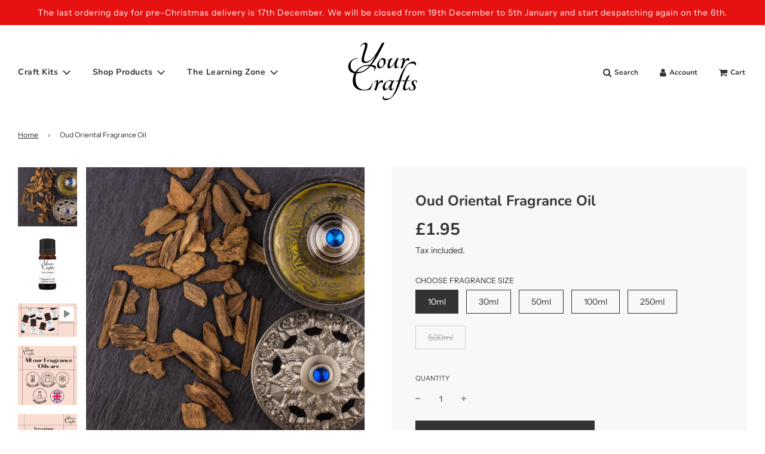

--- FILE ---
content_type: text/html; charset=utf-8
request_url: https://yourcrafts.co.uk/products/oud-oriental-fragrance-oil
body_size: 29912
content:
 <!doctype html>
<!--[if IE 8]><html class="no-js lt-ie9" lang="en"> <![endif]-->
<!--[if IE 9 ]><html class="ie9 no-js" lang="en"> <![endif]-->
<!--[if (gt IE 9)|!(IE)]><!--> <html class="no-js" lang="en"> <!--<![endif]-->
<head>
  <!-- Basic page needs ================================================== -->
  
  <!-- Global site tag (gtag.js) - Google Analytics PLUS CONVERSION ID -->
<script async src="https://www.googletagmanager.com/gtag/js?id=G-PW33ND0PNK"></script>
<script>
  window.dataLayer = window.dataLayer || [];
  function gtag(){dataLayer.push(arguments);}
  gtag('js', new Date());

  gtag('config', 'G-PW33ND0PNK');
  gtag('config', 'AW-10858515747');
</script>
  
 
  <meta name="google-site-verification" content="6inUj5BOkMDZZeWxC76qLB_yLAAS2NtCf25X7zhVT4I" />
  
  <meta charset="utf-8"><meta http-equiv="X-UA-Compatible" content="IE=edge">

  
    <link rel="shortcut icon" href="//yourcrafts.co.uk/cdn/shop/files/New_Logo_Tangarine_no_Background_180x180_crop_center.png?v=1631633653" type="image/png">
    <link rel="apple-touch-icon" sizes="180x180" href="//yourcrafts.co.uk/cdn/shop/files/New_Logo_Tangarine_no_Background_180x180_crop_center.png?v=1631633653">
    <link rel="apple-touch-icon-precomposed" sizes="180x180" href="//yourcrafts.co.uk/cdn/shop/files/New_Logo_Tangarine_no_Background_180x180_crop_center.png?v=1631633653">
    <link rel="icon" type="image/png" sizes="32x32" href="//yourcrafts.co.uk/cdn/shop/files/New_Logo_Tangarine_no_Background_32x32_crop_center.png?v=1631633653">
    <link rel="icon" type="image/png" sizes="194x194" href="//yourcrafts.co.uk/cdn/shop/files/New_Logo_Tangarine_no_Background_194x194_crop_center.png?v=1631633653">
    <link rel="icon" type="image/png" sizes="192x192" href="//yourcrafts.co.uk/cdn/shop/files/New_Logo_Tangarine_no_Background_192x192_crop_center.png?v=1631633653">
    <link rel="icon" type="image/png" sizes="16x16" href="//yourcrafts.co.uk/cdn/shop/files/New_Logo_Tangarine_no_Background_16x16_crop_center.png?v=1631633653">
  

  <!-- Title and description ================================================== -->
  <title>
    Oud Oriental Fragrance Oil &ndash; Your Crafts
  </title>

  
    <meta name="description" content="Oud Oriental is a luxurious oriental blend with notes of Rose accentuated with Jasmine, Cypress, Oud, Patchouli and Light Citrus. Are you looking for great scented long lasting fragrance oils? Well look no further. All of our high quality fragrance oils are chosen as we believe they are the best scents available. These">
  

  <!-- Helpers ================================================== -->
  <!-- /snippets/social-meta-tags.liquid -->


<meta property="og:site_name" content="Your Crafts">
<meta property="og:url" content="https://yourcrafts.co.uk/products/oud-oriental-fragrance-oil">
<meta property="og:title" content="Oud Oriental Fragrance Oil">
<meta property="og:type" content="product">
<meta property="og:description" content="Oud Oriental is a luxurious oriental blend with notes of Rose accentuated with Jasmine, Cypress, Oud, Patchouli and Light Citrus. Are you looking for great scented long lasting fragrance oils? Well look no further. All of our high quality fragrance oils are chosen as we believe they are the best scents available. These">

  <meta property="og:price:amount" content="1.95">
  <meta property="og:price:currency" content="GBP">

<meta property="og:image" content="http://yourcrafts.co.uk/cdn/shop/products/oud-oriental-fragrance-oil-511795_1200x1200.jpg?v=1699884044"><meta property="og:image" content="http://yourcrafts.co.uk/cdn/shop/products/oud-oriental-fragrance-oil-377481_1200x1200.jpg?v=1699884044"><meta property="og:image" content="http://yourcrafts.co.uk/cdn/shop/products/FragranceOilsCanbeusedin_aaaa92e6-d8fd-4225-8a76-46519aa99da3_1200x1200.png?v=1632249817">
<meta property="og:image:secure_url" content="https://yourcrafts.co.uk/cdn/shop/products/oud-oriental-fragrance-oil-511795_1200x1200.jpg?v=1699884044"><meta property="og:image:secure_url" content="https://yourcrafts.co.uk/cdn/shop/products/oud-oriental-fragrance-oil-377481_1200x1200.jpg?v=1699884044"><meta property="og:image:secure_url" content="https://yourcrafts.co.uk/cdn/shop/products/FragranceOilsCanbeusedin_aaaa92e6-d8fd-4225-8a76-46519aa99da3_1200x1200.png?v=1632249817">


<meta name="twitter:card" content="summary_large_image">
<meta name="twitter:title" content="Oud Oriental Fragrance Oil">
<meta name="twitter:description" content="Oud Oriental is a luxurious oriental blend with notes of Rose accentuated with Jasmine, Cypress, Oud, Patchouli and Light Citrus. Are you looking for great scented long lasting fragrance oils? Well look no further. All of our high quality fragrance oils are chosen as we believe they are the best scents available. These">

  <link rel="canonical" href="https://yourcrafts.co.uk/products/oud-oriental-fragrance-oil"/>
  
    <meta name="viewport" content="width=device-width, initial-scale=1, maximum-scale=1, user-scalable=0"/>
  
  <meta name="theme-color" content="#333">

  <!-- CSS ================================================== -->
  <style>
/*============================================================================
  #Typography
==============================================================================*/





@font-face {
  font-family: Nunito;
  font-weight: 700;
  font-style: normal;
  font-display: swap;
  src: url("//yourcrafts.co.uk/cdn/fonts/nunito/nunito_n7.37cf9b8cf43b3322f7e6e13ad2aad62ab5dc9109.woff2") format("woff2"),
       url("//yourcrafts.co.uk/cdn/fonts/nunito/nunito_n7.45cfcfadc6630011252d54d5f5a2c7c98f60d5de.woff") format("woff");
}

@font-face {
  font-family: "Instrument Sans";
  font-weight: 400;
  font-style: normal;
  font-display: swap;
  src: url("//yourcrafts.co.uk/cdn/fonts/instrument_sans/instrumentsans_n4.db86542ae5e1596dbdb28c279ae6c2086c4c5bfa.woff2") format("woff2"),
       url("//yourcrafts.co.uk/cdn/fonts/instrument_sans/instrumentsans_n4.510f1b081e58d08c30978f465518799851ef6d8b.woff") format("woff");
}

@font-face {
  font-family: Nunito;
  font-weight: 700;
  font-style: normal;
  font-display: swap;
  src: url("//yourcrafts.co.uk/cdn/fonts/nunito/nunito_n7.37cf9b8cf43b3322f7e6e13ad2aad62ab5dc9109.woff2") format("woff2"),
       url("//yourcrafts.co.uk/cdn/fonts/nunito/nunito_n7.45cfcfadc6630011252d54d5f5a2c7c98f60d5de.woff") format("woff");
}


  @font-face {
  font-family: Nunito;
  font-weight: 900;
  font-style: normal;
  font-display: swap;
  src: url("//yourcrafts.co.uk/cdn/fonts/nunito/nunito_n9.29703ebe5c8d8fa1bc7f2dcb872bdf16cf7ff465.woff2") format("woff2"),
       url("//yourcrafts.co.uk/cdn/fonts/nunito/nunito_n9.37c60d6be0d57e3635735f5fdd179e5283d59f56.woff") format("woff");
}




  @font-face {
  font-family: "Instrument Sans";
  font-weight: 700;
  font-style: normal;
  font-display: swap;
  src: url("//yourcrafts.co.uk/cdn/fonts/instrument_sans/instrumentsans_n7.e4ad9032e203f9a0977786c356573ced65a7419a.woff2") format("woff2"),
       url("//yourcrafts.co.uk/cdn/fonts/instrument_sans/instrumentsans_n7.b9e40f166fb7639074ba34738101a9d2990bb41a.woff") format("woff");
}




  @font-face {
  font-family: "Instrument Sans";
  font-weight: 400;
  font-style: italic;
  font-display: swap;
  src: url("//yourcrafts.co.uk/cdn/fonts/instrument_sans/instrumentsans_i4.028d3c3cd8d085648c808ceb20cd2fd1eb3560e5.woff2") format("woff2"),
       url("//yourcrafts.co.uk/cdn/fonts/instrument_sans/instrumentsans_i4.7e90d82df8dee29a99237cd19cc529d2206706a2.woff") format("woff");
}




  @font-face {
  font-family: "Instrument Sans";
  font-weight: 700;
  font-style: italic;
  font-display: swap;
  src: url("//yourcrafts.co.uk/cdn/fonts/instrument_sans/instrumentsans_i7.d6063bb5d8f9cbf96eace9e8801697c54f363c6a.woff2") format("woff2"),
       url("//yourcrafts.co.uk/cdn/fonts/instrument_sans/instrumentsans_i7.ce33afe63f8198a3ac4261b826b560103542cd36.woff") format("woff");
}



/*============================================================================
  #General Variables
==============================================================================*/

:root {

  --font-weight-normal: 400;
  --font-weight-bold: 700;
  --font-weight-header-bold: 900;

  --header-font-stack: Nunito, sans-serif;
  --header-font-weight: 700;
  --header-font-style: normal;
  --header-text-size: 28;
  --header-text-size-px: 28px;

  --header-font-case: normal;
  --header-font-size: 14;
  --header-font-size-px: 14px;

  --heading-spacing: 0px;
  --heading-font-case: normal;
  --heading-font-stack: FontDrop;

  --body-font-stack: "Instrument Sans", sans-serif;
  --body-font-weight: 400;
  --body-font-style: normal;

  --navigation-font-stack: Nunito, sans-serif;
  --navigation-font-weight: 700;
  --navigation-font-style: normal;

  --base-font-size-int: 14;
  --base-font-size: 14px;

  --body-font-size-12-to-em: 0.86em;
  --body-font-size-14-to-em: 1.0em;
  --body-font-size-16-to-em: 1.14em;
  --body-font-size-18-to-em: 1.29em;
  --body-font-size-20-to-em: 1.43em;
  --body-font-size-22-to-em: 1.57em;
  --body-font-size-24-to-em: 1.71em;
  --body-font-size-28-to-em: 2.0em;
  --body-font-size-36-to-em: 2.57em;

  --sale-badge-color: #f26c4f;
  --sold-out-badge-color: #000;
  --badge-font-color: #fff;

  --primary-btn-text-color: #fff;
  --primary-btn-bg-color: #333;
  --primary-btn-bg-color-lighten50: #b3b3b3;
  --primary-btn-bg-color-opacity50: rgba(51, 51, 51, 0.5);
  --primary-btn-bg-hover-color: #4e4e4e;
  --primary-btn-text-hover-color: #eeeeee;

  --button-text-case: none;
  --button-font-size: 12;
  --button-font-size-px: 12px;

  --secondary-btn-text-color: #fff;
  --secondary-btn-bg-color: #818181;
  --secondary-btn-bg-color-lighten: #b4b4b4;
  --secondary-btn-bg-hover-color: #4e4e4e;
  --secondary-btn-bg-text-hover-color: #fff;

  

  
    --alt-btn-font-style: normal;
    --alt-btn-font-weight: 400;
    

  --text-color: #333;
  --text-color-lighten5: #404040;
  --text-color-lighten70: #e6e6e6;
  --text-color-transparent05: rgba(51, 51, 51, 0.05);
  --text-color-transparent15: rgba(51, 51, 51, 0.15);
  --text-color-transparent5: rgba(51, 51, 51, 0.5);
  --text-color-transparent6: rgba(51, 51, 51, 0.6);
  --text-color-transparent7: rgba(51, 51, 51, 0.7);
  --text-color-transparent8: rgba(51, 51, 51, 0.8);

  --product-page-font-size: 24;
  --product-page-font-size-px: 24px;
  --product-page-font-case: normal;

  
  --product-page-font-weight: 500;
  

  --link-color: #333;
  --on-sale-color: #f26c4f;

  --body-color: #fff;
  --body-color-darken10: #e6e6e6;
  --body-color-transparent00: rgba(255, 255, 255, 0);
  --body-color-transparent90: rgba(255, 255, 255, 0.9);

  --body-secondary-color: #f8f8f8;
  --body-secondary-color-transparent00: rgba(248, 248, 248, 0);
  --body-secondary-color-darken05: #ebebeb;

  --color-primary-background: #fff;
  --color-secondary-background: #f8f8f8;

  --cart-background-color: #919191;

  --border-color: rgba(51, 51, 51, 0.5);
  --border-color-darken10: #1a1a1a;

  --header-color: #fff;
  --header-color-darken5: #f2f2f2;
  --header-color-lighten5: #ffffff;

  --header-border-color: rgba(0,0,0,0);

  --announcement-text-size: 14px;
  --announcement-text-spacing: 1px;
  --announcement-text-case: none;

  
      --announcement-font-style: normal;
      --announcement-font-weight: 400;
    

  --logo-font-size: 18px;

  --overlay-header-text-color: #fff;
  --nav-text-color: #333;
  --nav-text-hover: #595959;

  --color-scheme-light-background: #f1f2f3;
  --color-scheme-light-background-lighten5: #ffffff;
  --color-scheme-light-text: #414141;
  --color-scheme-light-text-transparent60: rgba(65, 65, 65, 0.6);

  --color-scheme-feature-background: #f9ddd2;
  --color-scheme-feature-background-lighten5: #fceee8;
  --color-scheme-feature-text: #414141;
  --color-scheme-feature-text-transparent60: rgba(65, 65, 65, 0.6);

  --homepage-sections-accent-secondary-color-transparent60: rgba(65, 65, 65, 0.6);

  --color-scheme-dark-background: #333;
  --color-scheme-dark-text: #fff;
  --color-scheme-dark-text-transparent60: rgba(255, 255, 255, 0.6);

  --filter-bg-color: rgba(51, 51, 51, 0.1);

  --color-footer-bg: #f2f2f2;
  --color-footer-bg-darken5: #e5e5e5;
  --color-footer-text: #636363;
  --color-footer-text-darken10: #4a4a4a;
  --color-footer-border: rgba(99, 99, 99, 0.1);

  --popup-text-color: #000;
  --popup-text-color-lighten10: #1a1a1a;
  --popup-bg-color: #fff;

  --menu-drawer-color: #fff;
  --menu-drawer-color-darken5: #f2f2f2;
  --menu-drawer-text-color: #333;
  --menu-drawer-border-color: rgba(51, 51, 51, 0.1);
  --menu-drawer-text-hover-color: #9F9F9F;

  --cart-drawer-color: #fff;
  --cart-drawer-text-color: #333;
  --cart-drawer-text-color-lighten10: #4d4d4d;
  --cart-drawer-border-color: rgba(51, 51, 51, 0.5);

  --fancybox-overlay: url('//yourcrafts.co.uk/cdn/shop/t/49/assets/fancybox_overlay.png?v=61793926319831825281631617773');

  /* Shop Pay Installments variables */
  --color-body: #f8f8f8;
  --color-bg: #f8f8f8;
}
</style>


  
    <link rel="preload" href="//yourcrafts.co.uk/cdn/shop/t/49/assets/theme-product.min.css?v=162685044202716138861631617785" as="style">
    <link href="//yourcrafts.co.uk/cdn/shop/t/49/assets/theme-product.min.css?v=162685044202716138861631617785" rel="stylesheet" type="text/css" media="all" />
  

  <link href="//yourcrafts.co.uk/cdn/shop/t/49/assets/custom.css?v=102493421877365237651631617771" rel="stylesheet" type="text/css" media="all" />

  <!-- Header hook for plugins ================================================== -->
  <script>window.performance && window.performance.mark && window.performance.mark('shopify.content_for_header.start');</script><meta name="google-site-verification" content="7B7mUHUf7t6icL9kZD1sMU_XAMaEKuuP6h_7z_sMhMc">
<meta name="facebook-domain-verification" content="i9m4lavf21et05tx7d254fy8elp5sa">
<meta name="google-site-verification" content="6inUj5BOkMDZZeWxC76qLB_yLAAS2NtCf25X7zhVT4I">
<meta id="shopify-digital-wallet" name="shopify-digital-wallet" content="/13509285/digital_wallets/dialog">
<meta name="shopify-checkout-api-token" content="5235275f6fe1fd707f3648087bc3f595">
<meta id="in-context-paypal-metadata" data-shop-id="13509285" data-venmo-supported="false" data-environment="production" data-locale="en_US" data-paypal-v4="true" data-currency="GBP">
<link rel="alternate" type="application/json+oembed" href="https://yourcrafts.co.uk/products/oud-oriental-fragrance-oil.oembed">
<script async="async" src="/checkouts/internal/preloads.js?locale=en-GB"></script>
<link rel="preconnect" href="https://shop.app" crossorigin="anonymous">
<script async="async" src="https://shop.app/checkouts/internal/preloads.js?locale=en-GB&shop_id=13509285" crossorigin="anonymous"></script>
<script id="apple-pay-shop-capabilities" type="application/json">{"shopId":13509285,"countryCode":"GB","currencyCode":"GBP","merchantCapabilities":["supports3DS"],"merchantId":"gid:\/\/shopify\/Shop\/13509285","merchantName":"Your Crafts","requiredBillingContactFields":["postalAddress","email","phone"],"requiredShippingContactFields":["postalAddress","email","phone"],"shippingType":"shipping","supportedNetworks":["visa","maestro","masterCard","discover","elo"],"total":{"type":"pending","label":"Your Crafts","amount":"1.00"},"shopifyPaymentsEnabled":true,"supportsSubscriptions":true}</script>
<script id="shopify-features" type="application/json">{"accessToken":"5235275f6fe1fd707f3648087bc3f595","betas":["rich-media-storefront-analytics"],"domain":"yourcrafts.co.uk","predictiveSearch":true,"shopId":13509285,"locale":"en"}</script>
<script>var Shopify = Shopify || {};
Shopify.shop = "our-family-crafts.myshopify.com";
Shopify.locale = "en";
Shopify.currency = {"active":"GBP","rate":"1.0"};
Shopify.country = "GB";
Shopify.theme = {"name":"Flow","id":120424759379,"schema_name":"Flow","schema_version":"17.3.7","theme_store_id":801,"role":"main"};
Shopify.theme.handle = "null";
Shopify.theme.style = {"id":null,"handle":null};
Shopify.cdnHost = "yourcrafts.co.uk/cdn";
Shopify.routes = Shopify.routes || {};
Shopify.routes.root = "/";</script>
<script type="module">!function(o){(o.Shopify=o.Shopify||{}).modules=!0}(window);</script>
<script>!function(o){function n(){var o=[];function n(){o.push(Array.prototype.slice.apply(arguments))}return n.q=o,n}var t=o.Shopify=o.Shopify||{};t.loadFeatures=n(),t.autoloadFeatures=n()}(window);</script>
<script>
  window.ShopifyPay = window.ShopifyPay || {};
  window.ShopifyPay.apiHost = "shop.app\/pay";
  window.ShopifyPay.redirectState = null;
</script>
<script id="shop-js-analytics" type="application/json">{"pageType":"product"}</script>
<script defer="defer" async type="module" src="//yourcrafts.co.uk/cdn/shopifycloud/shop-js/modules/v2/client.init-shop-cart-sync_BdyHc3Nr.en.esm.js"></script>
<script defer="defer" async type="module" src="//yourcrafts.co.uk/cdn/shopifycloud/shop-js/modules/v2/chunk.common_Daul8nwZ.esm.js"></script>
<script type="module">
  await import("//yourcrafts.co.uk/cdn/shopifycloud/shop-js/modules/v2/client.init-shop-cart-sync_BdyHc3Nr.en.esm.js");
await import("//yourcrafts.co.uk/cdn/shopifycloud/shop-js/modules/v2/chunk.common_Daul8nwZ.esm.js");

  window.Shopify.SignInWithShop?.initShopCartSync?.({"fedCMEnabled":true,"windoidEnabled":true});

</script>
<script>
  window.Shopify = window.Shopify || {};
  if (!window.Shopify.featureAssets) window.Shopify.featureAssets = {};
  window.Shopify.featureAssets['shop-js'] = {"shop-cart-sync":["modules/v2/client.shop-cart-sync_QYOiDySF.en.esm.js","modules/v2/chunk.common_Daul8nwZ.esm.js"],"init-fed-cm":["modules/v2/client.init-fed-cm_DchLp9rc.en.esm.js","modules/v2/chunk.common_Daul8nwZ.esm.js"],"shop-button":["modules/v2/client.shop-button_OV7bAJc5.en.esm.js","modules/v2/chunk.common_Daul8nwZ.esm.js"],"init-windoid":["modules/v2/client.init-windoid_DwxFKQ8e.en.esm.js","modules/v2/chunk.common_Daul8nwZ.esm.js"],"shop-cash-offers":["modules/v2/client.shop-cash-offers_DWtL6Bq3.en.esm.js","modules/v2/chunk.common_Daul8nwZ.esm.js","modules/v2/chunk.modal_CQq8HTM6.esm.js"],"shop-toast-manager":["modules/v2/client.shop-toast-manager_CX9r1SjA.en.esm.js","modules/v2/chunk.common_Daul8nwZ.esm.js"],"init-shop-email-lookup-coordinator":["modules/v2/client.init-shop-email-lookup-coordinator_UhKnw74l.en.esm.js","modules/v2/chunk.common_Daul8nwZ.esm.js"],"pay-button":["modules/v2/client.pay-button_DzxNnLDY.en.esm.js","modules/v2/chunk.common_Daul8nwZ.esm.js"],"avatar":["modules/v2/client.avatar_BTnouDA3.en.esm.js"],"init-shop-cart-sync":["modules/v2/client.init-shop-cart-sync_BdyHc3Nr.en.esm.js","modules/v2/chunk.common_Daul8nwZ.esm.js"],"shop-login-button":["modules/v2/client.shop-login-button_D8B466_1.en.esm.js","modules/v2/chunk.common_Daul8nwZ.esm.js","modules/v2/chunk.modal_CQq8HTM6.esm.js"],"init-customer-accounts-sign-up":["modules/v2/client.init-customer-accounts-sign-up_C8fpPm4i.en.esm.js","modules/v2/client.shop-login-button_D8B466_1.en.esm.js","modules/v2/chunk.common_Daul8nwZ.esm.js","modules/v2/chunk.modal_CQq8HTM6.esm.js"],"init-shop-for-new-customer-accounts":["modules/v2/client.init-shop-for-new-customer-accounts_CVTO0Ztu.en.esm.js","modules/v2/client.shop-login-button_D8B466_1.en.esm.js","modules/v2/chunk.common_Daul8nwZ.esm.js","modules/v2/chunk.modal_CQq8HTM6.esm.js"],"init-customer-accounts":["modules/v2/client.init-customer-accounts_dRgKMfrE.en.esm.js","modules/v2/client.shop-login-button_D8B466_1.en.esm.js","modules/v2/chunk.common_Daul8nwZ.esm.js","modules/v2/chunk.modal_CQq8HTM6.esm.js"],"shop-follow-button":["modules/v2/client.shop-follow-button_CkZpjEct.en.esm.js","modules/v2/chunk.common_Daul8nwZ.esm.js","modules/v2/chunk.modal_CQq8HTM6.esm.js"],"lead-capture":["modules/v2/client.lead-capture_BntHBhfp.en.esm.js","modules/v2/chunk.common_Daul8nwZ.esm.js","modules/v2/chunk.modal_CQq8HTM6.esm.js"],"checkout-modal":["modules/v2/client.checkout-modal_CfxcYbTm.en.esm.js","modules/v2/chunk.common_Daul8nwZ.esm.js","modules/v2/chunk.modal_CQq8HTM6.esm.js"],"shop-login":["modules/v2/client.shop-login_Da4GZ2H6.en.esm.js","modules/v2/chunk.common_Daul8nwZ.esm.js","modules/v2/chunk.modal_CQq8HTM6.esm.js"],"payment-terms":["modules/v2/client.payment-terms_MV4M3zvL.en.esm.js","modules/v2/chunk.common_Daul8nwZ.esm.js","modules/v2/chunk.modal_CQq8HTM6.esm.js"]};
</script>
<script>(function() {
  var isLoaded = false;
  function asyncLoad() {
    if (isLoaded) return;
    isLoaded = true;
    var urls = ["https:\/\/static.klaviyo.com\/onsite\/js\/klaviyo.js?company_id=MRbgRy\u0026shop=our-family-crafts.myshopify.com","https:\/\/cdn.hextom.com\/js\/quickannouncementbar.js?shop=our-family-crafts.myshopify.com"];
    for (var i = 0; i < urls.length; i++) {
      var s = document.createElement('script');
      s.type = 'text/javascript';
      s.async = true;
      s.src = urls[i];
      var x = document.getElementsByTagName('script')[0];
      x.parentNode.insertBefore(s, x);
    }
  };
  if(window.attachEvent) {
    window.attachEvent('onload', asyncLoad);
  } else {
    window.addEventListener('load', asyncLoad, false);
  }
})();</script>
<script id="__st">var __st={"a":13509285,"offset":0,"reqid":"61c744eb-8d37-4669-87c4-75cc76dca62c-1769009687","pageurl":"yourcrafts.co.uk\/products\/oud-oriental-fragrance-oil","u":"59e1b3a970e5","p":"product","rtyp":"product","rid":4160313229395};</script>
<script>window.ShopifyPaypalV4VisibilityTracking = true;</script>
<script id="captcha-bootstrap">!function(){'use strict';const t='contact',e='account',n='new_comment',o=[[t,t],['blogs',n],['comments',n],[t,'customer']],c=[[e,'customer_login'],[e,'guest_login'],[e,'recover_customer_password'],[e,'create_customer']],r=t=>t.map((([t,e])=>`form[action*='/${t}']:not([data-nocaptcha='true']) input[name='form_type'][value='${e}']`)).join(','),a=t=>()=>t?[...document.querySelectorAll(t)].map((t=>t.form)):[];function s(){const t=[...o],e=r(t);return a(e)}const i='password',u='form_key',d=['recaptcha-v3-token','g-recaptcha-response','h-captcha-response',i],f=()=>{try{return window.sessionStorage}catch{return}},m='__shopify_v',_=t=>t.elements[u];function p(t,e,n=!1){try{const o=window.sessionStorage,c=JSON.parse(o.getItem(e)),{data:r}=function(t){const{data:e,action:n}=t;return t[m]||n?{data:e,action:n}:{data:t,action:n}}(c);for(const[e,n]of Object.entries(r))t.elements[e]&&(t.elements[e].value=n);n&&o.removeItem(e)}catch(o){console.error('form repopulation failed',{error:o})}}const l='form_type',E='cptcha';function T(t){t.dataset[E]=!0}const w=window,h=w.document,L='Shopify',v='ce_forms',y='captcha';let A=!1;((t,e)=>{const n=(g='f06e6c50-85a8-45c8-87d0-21a2b65856fe',I='https://cdn.shopify.com/shopifycloud/storefront-forms-hcaptcha/ce_storefront_forms_captcha_hcaptcha.v1.5.2.iife.js',D={infoText:'Protected by hCaptcha',privacyText:'Privacy',termsText:'Terms'},(t,e,n)=>{const o=w[L][v],c=o.bindForm;if(c)return c(t,g,e,D).then(n);var r;o.q.push([[t,g,e,D],n]),r=I,A||(h.body.append(Object.assign(h.createElement('script'),{id:'captcha-provider',async:!0,src:r})),A=!0)});var g,I,D;w[L]=w[L]||{},w[L][v]=w[L][v]||{},w[L][v].q=[],w[L][y]=w[L][y]||{},w[L][y].protect=function(t,e){n(t,void 0,e),T(t)},Object.freeze(w[L][y]),function(t,e,n,w,h,L){const[v,y,A,g]=function(t,e,n){const i=e?o:[],u=t?c:[],d=[...i,...u],f=r(d),m=r(i),_=r(d.filter((([t,e])=>n.includes(e))));return[a(f),a(m),a(_),s()]}(w,h,L),I=t=>{const e=t.target;return e instanceof HTMLFormElement?e:e&&e.form},D=t=>v().includes(t);t.addEventListener('submit',(t=>{const e=I(t);if(!e)return;const n=D(e)&&!e.dataset.hcaptchaBound&&!e.dataset.recaptchaBound,o=_(e),c=g().includes(e)&&(!o||!o.value);(n||c)&&t.preventDefault(),c&&!n&&(function(t){try{if(!f())return;!function(t){const e=f();if(!e)return;const n=_(t);if(!n)return;const o=n.value;o&&e.removeItem(o)}(t);const e=Array.from(Array(32),(()=>Math.random().toString(36)[2])).join('');!function(t,e){_(t)||t.append(Object.assign(document.createElement('input'),{type:'hidden',name:u})),t.elements[u].value=e}(t,e),function(t,e){const n=f();if(!n)return;const o=[...t.querySelectorAll(`input[type='${i}']`)].map((({name:t})=>t)),c=[...d,...o],r={};for(const[a,s]of new FormData(t).entries())c.includes(a)||(r[a]=s);n.setItem(e,JSON.stringify({[m]:1,action:t.action,data:r}))}(t,e)}catch(e){console.error('failed to persist form',e)}}(e),e.submit())}));const S=(t,e)=>{t&&!t.dataset[E]&&(n(t,e.some((e=>e===t))),T(t))};for(const o of['focusin','change'])t.addEventListener(o,(t=>{const e=I(t);D(e)&&S(e,y())}));const B=e.get('form_key'),M=e.get(l),P=B&&M;t.addEventListener('DOMContentLoaded',(()=>{const t=y();if(P)for(const e of t)e.elements[l].value===M&&p(e,B);[...new Set([...A(),...v().filter((t=>'true'===t.dataset.shopifyCaptcha))])].forEach((e=>S(e,t)))}))}(h,new URLSearchParams(w.location.search),n,t,e,['guest_login'])})(!0,!0)}();</script>
<script integrity="sha256-4kQ18oKyAcykRKYeNunJcIwy7WH5gtpwJnB7kiuLZ1E=" data-source-attribution="shopify.loadfeatures" defer="defer" src="//yourcrafts.co.uk/cdn/shopifycloud/storefront/assets/storefront/load_feature-a0a9edcb.js" crossorigin="anonymous"></script>
<script crossorigin="anonymous" defer="defer" src="//yourcrafts.co.uk/cdn/shopifycloud/storefront/assets/shopify_pay/storefront-65b4c6d7.js?v=20250812"></script>
<script data-source-attribution="shopify.dynamic_checkout.dynamic.init">var Shopify=Shopify||{};Shopify.PaymentButton=Shopify.PaymentButton||{isStorefrontPortableWallets:!0,init:function(){window.Shopify.PaymentButton.init=function(){};var t=document.createElement("script");t.src="https://yourcrafts.co.uk/cdn/shopifycloud/portable-wallets/latest/portable-wallets.en.js",t.type="module",document.head.appendChild(t)}};
</script>
<script data-source-attribution="shopify.dynamic_checkout.buyer_consent">
  function portableWalletsHideBuyerConsent(e){var t=document.getElementById("shopify-buyer-consent"),n=document.getElementById("shopify-subscription-policy-button");t&&n&&(t.classList.add("hidden"),t.setAttribute("aria-hidden","true"),n.removeEventListener("click",e))}function portableWalletsShowBuyerConsent(e){var t=document.getElementById("shopify-buyer-consent"),n=document.getElementById("shopify-subscription-policy-button");t&&n&&(t.classList.remove("hidden"),t.removeAttribute("aria-hidden"),n.addEventListener("click",e))}window.Shopify?.PaymentButton&&(window.Shopify.PaymentButton.hideBuyerConsent=portableWalletsHideBuyerConsent,window.Shopify.PaymentButton.showBuyerConsent=portableWalletsShowBuyerConsent);
</script>
<script data-source-attribution="shopify.dynamic_checkout.cart.bootstrap">document.addEventListener("DOMContentLoaded",(function(){function t(){return document.querySelector("shopify-accelerated-checkout-cart, shopify-accelerated-checkout")}if(t())Shopify.PaymentButton.init();else{new MutationObserver((function(e,n){t()&&(Shopify.PaymentButton.init(),n.disconnect())})).observe(document.body,{childList:!0,subtree:!0})}}));
</script>
<link id="shopify-accelerated-checkout-styles" rel="stylesheet" media="screen" href="https://yourcrafts.co.uk/cdn/shopifycloud/portable-wallets/latest/accelerated-checkout-backwards-compat.css" crossorigin="anonymous">
<style id="shopify-accelerated-checkout-cart">
        #shopify-buyer-consent {
  margin-top: 1em;
  display: inline-block;
  width: 100%;
}

#shopify-buyer-consent.hidden {
  display: none;
}

#shopify-subscription-policy-button {
  background: none;
  border: none;
  padding: 0;
  text-decoration: underline;
  font-size: inherit;
  cursor: pointer;
}

#shopify-subscription-policy-button::before {
  box-shadow: none;
}

      </style>

<script>window.performance && window.performance.mark && window.performance.mark('shopify.content_for_header.end');</script>

  
<script>window.is_hulkpo_installed=false</script><link href="https://monorail-edge.shopifysvc.com" rel="dns-prefetch">
<script>(function(){if ("sendBeacon" in navigator && "performance" in window) {try {var session_token_from_headers = performance.getEntriesByType('navigation')[0].serverTiming.find(x => x.name == '_s').description;} catch {var session_token_from_headers = undefined;}var session_cookie_matches = document.cookie.match(/_shopify_s=([^;]*)/);var session_token_from_cookie = session_cookie_matches && session_cookie_matches.length === 2 ? session_cookie_matches[1] : "";var session_token = session_token_from_headers || session_token_from_cookie || "";function handle_abandonment_event(e) {var entries = performance.getEntries().filter(function(entry) {return /monorail-edge.shopifysvc.com/.test(entry.name);});if (!window.abandonment_tracked && entries.length === 0) {window.abandonment_tracked = true;var currentMs = Date.now();var navigation_start = performance.timing.navigationStart;var payload = {shop_id: 13509285,url: window.location.href,navigation_start,duration: currentMs - navigation_start,session_token,page_type: "product"};window.navigator.sendBeacon("https://monorail-edge.shopifysvc.com/v1/produce", JSON.stringify({schema_id: "online_store_buyer_site_abandonment/1.1",payload: payload,metadata: {event_created_at_ms: currentMs,event_sent_at_ms: currentMs}}));}}window.addEventListener('pagehide', handle_abandonment_event);}}());</script>
<script id="web-pixels-manager-setup">(function e(e,d,r,n,o){if(void 0===o&&(o={}),!Boolean(null===(a=null===(i=window.Shopify)||void 0===i?void 0:i.analytics)||void 0===a?void 0:a.replayQueue)){var i,a;window.Shopify=window.Shopify||{};var t=window.Shopify;t.analytics=t.analytics||{};var s=t.analytics;s.replayQueue=[],s.publish=function(e,d,r){return s.replayQueue.push([e,d,r]),!0};try{self.performance.mark("wpm:start")}catch(e){}var l=function(){var e={modern:/Edge?\/(1{2}[4-9]|1[2-9]\d|[2-9]\d{2}|\d{4,})\.\d+(\.\d+|)|Firefox\/(1{2}[4-9]|1[2-9]\d|[2-9]\d{2}|\d{4,})\.\d+(\.\d+|)|Chrom(ium|e)\/(9{2}|\d{3,})\.\d+(\.\d+|)|(Maci|X1{2}).+ Version\/(15\.\d+|(1[6-9]|[2-9]\d|\d{3,})\.\d+)([,.]\d+|)( \(\w+\)|)( Mobile\/\w+|) Safari\/|Chrome.+OPR\/(9{2}|\d{3,})\.\d+\.\d+|(CPU[ +]OS|iPhone[ +]OS|CPU[ +]iPhone|CPU IPhone OS|CPU iPad OS)[ +]+(15[._]\d+|(1[6-9]|[2-9]\d|\d{3,})[._]\d+)([._]\d+|)|Android:?[ /-](13[3-9]|1[4-9]\d|[2-9]\d{2}|\d{4,})(\.\d+|)(\.\d+|)|Android.+Firefox\/(13[5-9]|1[4-9]\d|[2-9]\d{2}|\d{4,})\.\d+(\.\d+|)|Android.+Chrom(ium|e)\/(13[3-9]|1[4-9]\d|[2-9]\d{2}|\d{4,})\.\d+(\.\d+|)|SamsungBrowser\/([2-9]\d|\d{3,})\.\d+/,legacy:/Edge?\/(1[6-9]|[2-9]\d|\d{3,})\.\d+(\.\d+|)|Firefox\/(5[4-9]|[6-9]\d|\d{3,})\.\d+(\.\d+|)|Chrom(ium|e)\/(5[1-9]|[6-9]\d|\d{3,})\.\d+(\.\d+|)([\d.]+$|.*Safari\/(?![\d.]+ Edge\/[\d.]+$))|(Maci|X1{2}).+ Version\/(10\.\d+|(1[1-9]|[2-9]\d|\d{3,})\.\d+)([,.]\d+|)( \(\w+\)|)( Mobile\/\w+|) Safari\/|Chrome.+OPR\/(3[89]|[4-9]\d|\d{3,})\.\d+\.\d+|(CPU[ +]OS|iPhone[ +]OS|CPU[ +]iPhone|CPU IPhone OS|CPU iPad OS)[ +]+(10[._]\d+|(1[1-9]|[2-9]\d|\d{3,})[._]\d+)([._]\d+|)|Android:?[ /-](13[3-9]|1[4-9]\d|[2-9]\d{2}|\d{4,})(\.\d+|)(\.\d+|)|Mobile Safari.+OPR\/([89]\d|\d{3,})\.\d+\.\d+|Android.+Firefox\/(13[5-9]|1[4-9]\d|[2-9]\d{2}|\d{4,})\.\d+(\.\d+|)|Android.+Chrom(ium|e)\/(13[3-9]|1[4-9]\d|[2-9]\d{2}|\d{4,})\.\d+(\.\d+|)|Android.+(UC? ?Browser|UCWEB|U3)[ /]?(15\.([5-9]|\d{2,})|(1[6-9]|[2-9]\d|\d{3,})\.\d+)\.\d+|SamsungBrowser\/(5\.\d+|([6-9]|\d{2,})\.\d+)|Android.+MQ{2}Browser\/(14(\.(9|\d{2,})|)|(1[5-9]|[2-9]\d|\d{3,})(\.\d+|))(\.\d+|)|K[Aa][Ii]OS\/(3\.\d+|([4-9]|\d{2,})\.\d+)(\.\d+|)/},d=e.modern,r=e.legacy,n=navigator.userAgent;return n.match(d)?"modern":n.match(r)?"legacy":"unknown"}(),u="modern"===l?"modern":"legacy",c=(null!=n?n:{modern:"",legacy:""})[u],f=function(e){return[e.baseUrl,"/wpm","/b",e.hashVersion,"modern"===e.buildTarget?"m":"l",".js"].join("")}({baseUrl:d,hashVersion:r,buildTarget:u}),m=function(e){var d=e.version,r=e.bundleTarget,n=e.surface,o=e.pageUrl,i=e.monorailEndpoint;return{emit:function(e){var a=e.status,t=e.errorMsg,s=(new Date).getTime(),l=JSON.stringify({metadata:{event_sent_at_ms:s},events:[{schema_id:"web_pixels_manager_load/3.1",payload:{version:d,bundle_target:r,page_url:o,status:a,surface:n,error_msg:t},metadata:{event_created_at_ms:s}}]});if(!i)return console&&console.warn&&console.warn("[Web Pixels Manager] No Monorail endpoint provided, skipping logging."),!1;try{return self.navigator.sendBeacon.bind(self.navigator)(i,l)}catch(e){}var u=new XMLHttpRequest;try{return u.open("POST",i,!0),u.setRequestHeader("Content-Type","text/plain"),u.send(l),!0}catch(e){return console&&console.warn&&console.warn("[Web Pixels Manager] Got an unhandled error while logging to Monorail."),!1}}}}({version:r,bundleTarget:l,surface:e.surface,pageUrl:self.location.href,monorailEndpoint:e.monorailEndpoint});try{o.browserTarget=l,function(e){var d=e.src,r=e.async,n=void 0===r||r,o=e.onload,i=e.onerror,a=e.sri,t=e.scriptDataAttributes,s=void 0===t?{}:t,l=document.createElement("script"),u=document.querySelector("head"),c=document.querySelector("body");if(l.async=n,l.src=d,a&&(l.integrity=a,l.crossOrigin="anonymous"),s)for(var f in s)if(Object.prototype.hasOwnProperty.call(s,f))try{l.dataset[f]=s[f]}catch(e){}if(o&&l.addEventListener("load",o),i&&l.addEventListener("error",i),u)u.appendChild(l);else{if(!c)throw new Error("Did not find a head or body element to append the script");c.appendChild(l)}}({src:f,async:!0,onload:function(){if(!function(){var e,d;return Boolean(null===(d=null===(e=window.Shopify)||void 0===e?void 0:e.analytics)||void 0===d?void 0:d.initialized)}()){var d=window.webPixelsManager.init(e)||void 0;if(d){var r=window.Shopify.analytics;r.replayQueue.forEach((function(e){var r=e[0],n=e[1],o=e[2];d.publishCustomEvent(r,n,o)})),r.replayQueue=[],r.publish=d.publishCustomEvent,r.visitor=d.visitor,r.initialized=!0}}},onerror:function(){return m.emit({status:"failed",errorMsg:"".concat(f," has failed to load")})},sri:function(e){var d=/^sha384-[A-Za-z0-9+/=]+$/;return"string"==typeof e&&d.test(e)}(c)?c:"",scriptDataAttributes:o}),m.emit({status:"loading"})}catch(e){m.emit({status:"failed",errorMsg:(null==e?void 0:e.message)||"Unknown error"})}}})({shopId: 13509285,storefrontBaseUrl: "https://yourcrafts.co.uk",extensionsBaseUrl: "https://extensions.shopifycdn.com/cdn/shopifycloud/web-pixels-manager",monorailEndpoint: "https://monorail-edge.shopifysvc.com/unstable/produce_batch",surface: "storefront-renderer",enabledBetaFlags: ["2dca8a86"],webPixelsConfigList: [{"id":"953614711","configuration":"{\"config\":\"{\\\"pixel_id\\\":\\\"G-PW33ND0PNK\\\",\\\"target_country\\\":\\\"GB\\\",\\\"gtag_events\\\":[{\\\"type\\\":\\\"begin_checkout\\\",\\\"action_label\\\":\\\"G-PW33ND0PNK\\\"},{\\\"type\\\":\\\"search\\\",\\\"action_label\\\":\\\"G-PW33ND0PNK\\\"},{\\\"type\\\":\\\"view_item\\\",\\\"action_label\\\":[\\\"G-PW33ND0PNK\\\",\\\"MC-QL2ZR9XB3Z\\\"]},{\\\"type\\\":\\\"purchase\\\",\\\"action_label\\\":[\\\"G-PW33ND0PNK\\\",\\\"MC-QL2ZR9XB3Z\\\"]},{\\\"type\\\":\\\"page_view\\\",\\\"action_label\\\":[\\\"G-PW33ND0PNK\\\",\\\"MC-QL2ZR9XB3Z\\\"]},{\\\"type\\\":\\\"add_payment_info\\\",\\\"action_label\\\":\\\"G-PW33ND0PNK\\\"},{\\\"type\\\":\\\"add_to_cart\\\",\\\"action_label\\\":\\\"G-PW33ND0PNK\\\"}],\\\"enable_monitoring_mode\\\":false}\"}","eventPayloadVersion":"v1","runtimeContext":"OPEN","scriptVersion":"b2a88bafab3e21179ed38636efcd8a93","type":"APP","apiClientId":1780363,"privacyPurposes":[],"dataSharingAdjustments":{"protectedCustomerApprovalScopes":["read_customer_address","read_customer_email","read_customer_name","read_customer_personal_data","read_customer_phone"]}},{"id":"320176211","configuration":"{\"pixelCode\":\"C6741HMN174I0MEF0A50\"}","eventPayloadVersion":"v1","runtimeContext":"STRICT","scriptVersion":"22e92c2ad45662f435e4801458fb78cc","type":"APP","apiClientId":4383523,"privacyPurposes":["ANALYTICS","MARKETING","SALE_OF_DATA"],"dataSharingAdjustments":{"protectedCustomerApprovalScopes":["read_customer_address","read_customer_email","read_customer_name","read_customer_personal_data","read_customer_phone"]}},{"id":"174915667","configuration":"{\"pixel_id\":\"2352913231608843\",\"pixel_type\":\"facebook_pixel\",\"metaapp_system_user_token\":\"-\"}","eventPayloadVersion":"v1","runtimeContext":"OPEN","scriptVersion":"ca16bc87fe92b6042fbaa3acc2fbdaa6","type":"APP","apiClientId":2329312,"privacyPurposes":["ANALYTICS","MARKETING","SALE_OF_DATA"],"dataSharingAdjustments":{"protectedCustomerApprovalScopes":["read_customer_address","read_customer_email","read_customer_name","read_customer_personal_data","read_customer_phone"]}},{"id":"166199671","eventPayloadVersion":"v1","runtimeContext":"LAX","scriptVersion":"1","type":"CUSTOM","privacyPurposes":["MARKETING"],"name":"Meta pixel (migrated)"},{"id":"shopify-app-pixel","configuration":"{}","eventPayloadVersion":"v1","runtimeContext":"STRICT","scriptVersion":"0450","apiClientId":"shopify-pixel","type":"APP","privacyPurposes":["ANALYTICS","MARKETING"]},{"id":"shopify-custom-pixel","eventPayloadVersion":"v1","runtimeContext":"LAX","scriptVersion":"0450","apiClientId":"shopify-pixel","type":"CUSTOM","privacyPurposes":["ANALYTICS","MARKETING"]}],isMerchantRequest: false,initData: {"shop":{"name":"Your Crafts","paymentSettings":{"currencyCode":"GBP"},"myshopifyDomain":"our-family-crafts.myshopify.com","countryCode":"GB","storefrontUrl":"https:\/\/yourcrafts.co.uk"},"customer":null,"cart":null,"checkout":null,"productVariants":[{"price":{"amount":1.95,"currencyCode":"GBP"},"product":{"title":"Oud Oriental Fragrance Oil","vendor":"Your Crafts","id":"4160313229395","untranslatedTitle":"Oud Oriental Fragrance Oil","url":"\/products\/oud-oriental-fragrance-oil","type":"Fragrances"},"id":"30263166992467","image":{"src":"\/\/yourcrafts.co.uk\/cdn\/shop\/products\/oud-oriental-fragrance-oil-511795.jpg?v=1699884044"},"sku":"Z-FRAG-OUDORIENTAL-10","title":"10ml","untranslatedTitle":"10ml"},{"price":{"amount":2.95,"currencyCode":"GBP"},"product":{"title":"Oud Oriental Fragrance Oil","vendor":"Your Crafts","id":"4160313229395","untranslatedTitle":"Oud Oriental Fragrance Oil","url":"\/products\/oud-oriental-fragrance-oil","type":"Fragrances"},"id":"30263167025235","image":{"src":"\/\/yourcrafts.co.uk\/cdn\/shop\/products\/oud-oriental-fragrance-oil-511795.jpg?v=1699884044"},"sku":"Z-FRAG-OUDORIENTAL-25","title":"30ml","untranslatedTitle":"30ml"},{"price":{"amount":4.95,"currencyCode":"GBP"},"product":{"title":"Oud Oriental Fragrance Oil","vendor":"Your Crafts","id":"4160313229395","untranslatedTitle":"Oud Oriental Fragrance Oil","url":"\/products\/oud-oriental-fragrance-oil","type":"Fragrances"},"id":"30263167058003","image":{"src":"\/\/yourcrafts.co.uk\/cdn\/shop\/products\/oud-oriental-fragrance-oil-511795.jpg?v=1699884044"},"sku":"Z-FRAG-OUDORIENTAL-50","title":"50ml","untranslatedTitle":"50ml"},{"price":{"amount":7.95,"currencyCode":"GBP"},"product":{"title":"Oud Oriental Fragrance Oil","vendor":"Your Crafts","id":"4160313229395","untranslatedTitle":"Oud Oriental Fragrance Oil","url":"\/products\/oud-oriental-fragrance-oil","type":"Fragrances"},"id":"30263167090771","image":{"src":"\/\/yourcrafts.co.uk\/cdn\/shop\/products\/oud-oriental-fragrance-oil-511795.jpg?v=1699884044"},"sku":"Z-FRAG-OUDORIENTAL-100","title":"100ml","untranslatedTitle":"100ml"},{"price":{"amount":17.95,"currencyCode":"GBP"},"product":{"title":"Oud Oriental Fragrance Oil","vendor":"Your Crafts","id":"4160313229395","untranslatedTitle":"Oud Oriental Fragrance Oil","url":"\/products\/oud-oriental-fragrance-oil","type":"Fragrances"},"id":"30263167123539","image":{"src":"\/\/yourcrafts.co.uk\/cdn\/shop\/products\/oud-oriental-fragrance-oil-511795.jpg?v=1699884044"},"sku":"Z-FRAG-OUDORIENTAL-250","title":"250ml","untranslatedTitle":"250ml"},{"price":{"amount":29.95,"currencyCode":"GBP"},"product":{"title":"Oud Oriental Fragrance Oil","vendor":"Your Crafts","id":"4160313229395","untranslatedTitle":"Oud Oriental Fragrance Oil","url":"\/products\/oud-oriental-fragrance-oil","type":"Fragrances"},"id":"30263167156307","image":{"src":"\/\/yourcrafts.co.uk\/cdn\/shop\/products\/oud-oriental-fragrance-oil-511795.jpg?v=1699884044"},"sku":"Z-FRAG-OUDORIENTAL-500","title":"500ml","untranslatedTitle":"500ml"}],"purchasingCompany":null},},"https://yourcrafts.co.uk/cdn","fcfee988w5aeb613cpc8e4bc33m6693e112",{"modern":"","legacy":""},{"shopId":"13509285","storefrontBaseUrl":"https:\/\/yourcrafts.co.uk","extensionBaseUrl":"https:\/\/extensions.shopifycdn.com\/cdn\/shopifycloud\/web-pixels-manager","surface":"storefront-renderer","enabledBetaFlags":"[\"2dca8a86\"]","isMerchantRequest":"false","hashVersion":"fcfee988w5aeb613cpc8e4bc33m6693e112","publish":"custom","events":"[[\"page_viewed\",{}],[\"product_viewed\",{\"productVariant\":{\"price\":{\"amount\":1.95,\"currencyCode\":\"GBP\"},\"product\":{\"title\":\"Oud Oriental Fragrance Oil\",\"vendor\":\"Your Crafts\",\"id\":\"4160313229395\",\"untranslatedTitle\":\"Oud Oriental Fragrance Oil\",\"url\":\"\/products\/oud-oriental-fragrance-oil\",\"type\":\"Fragrances\"},\"id\":\"30263166992467\",\"image\":{\"src\":\"\/\/yourcrafts.co.uk\/cdn\/shop\/products\/oud-oriental-fragrance-oil-511795.jpg?v=1699884044\"},\"sku\":\"Z-FRAG-OUDORIENTAL-10\",\"title\":\"10ml\",\"untranslatedTitle\":\"10ml\"}}]]"});</script><script>
  window.ShopifyAnalytics = window.ShopifyAnalytics || {};
  window.ShopifyAnalytics.meta = window.ShopifyAnalytics.meta || {};
  window.ShopifyAnalytics.meta.currency = 'GBP';
  var meta = {"product":{"id":4160313229395,"gid":"gid:\/\/shopify\/Product\/4160313229395","vendor":"Your Crafts","type":"Fragrances","handle":"oud-oriental-fragrance-oil","variants":[{"id":30263166992467,"price":195,"name":"Oud Oriental Fragrance Oil - 10ml","public_title":"10ml","sku":"Z-FRAG-OUDORIENTAL-10"},{"id":30263167025235,"price":295,"name":"Oud Oriental Fragrance Oil - 30ml","public_title":"30ml","sku":"Z-FRAG-OUDORIENTAL-25"},{"id":30263167058003,"price":495,"name":"Oud Oriental Fragrance Oil - 50ml","public_title":"50ml","sku":"Z-FRAG-OUDORIENTAL-50"},{"id":30263167090771,"price":795,"name":"Oud Oriental Fragrance Oil - 100ml","public_title":"100ml","sku":"Z-FRAG-OUDORIENTAL-100"},{"id":30263167123539,"price":1795,"name":"Oud Oriental Fragrance Oil - 250ml","public_title":"250ml","sku":"Z-FRAG-OUDORIENTAL-250"},{"id":30263167156307,"price":2995,"name":"Oud Oriental Fragrance Oil - 500ml","public_title":"500ml","sku":"Z-FRAG-OUDORIENTAL-500"}],"remote":false},"page":{"pageType":"product","resourceType":"product","resourceId":4160313229395,"requestId":"61c744eb-8d37-4669-87c4-75cc76dca62c-1769009687"}};
  for (var attr in meta) {
    window.ShopifyAnalytics.meta[attr] = meta[attr];
  }
</script>
<script class="analytics">
  (function () {
    var customDocumentWrite = function(content) {
      var jquery = null;

      if (window.jQuery) {
        jquery = window.jQuery;
      } else if (window.Checkout && window.Checkout.$) {
        jquery = window.Checkout.$;
      }

      if (jquery) {
        jquery('body').append(content);
      }
    };

    var hasLoggedConversion = function(token) {
      if (token) {
        return document.cookie.indexOf('loggedConversion=' + token) !== -1;
      }
      return false;
    }

    var setCookieIfConversion = function(token) {
      if (token) {
        var twoMonthsFromNow = new Date(Date.now());
        twoMonthsFromNow.setMonth(twoMonthsFromNow.getMonth() + 2);

        document.cookie = 'loggedConversion=' + token + '; expires=' + twoMonthsFromNow;
      }
    }

    var trekkie = window.ShopifyAnalytics.lib = window.trekkie = window.trekkie || [];
    if (trekkie.integrations) {
      return;
    }
    trekkie.methods = [
      'identify',
      'page',
      'ready',
      'track',
      'trackForm',
      'trackLink'
    ];
    trekkie.factory = function(method) {
      return function() {
        var args = Array.prototype.slice.call(arguments);
        args.unshift(method);
        trekkie.push(args);
        return trekkie;
      };
    };
    for (var i = 0; i < trekkie.methods.length; i++) {
      var key = trekkie.methods[i];
      trekkie[key] = trekkie.factory(key);
    }
    trekkie.load = function(config) {
      trekkie.config = config || {};
      trekkie.config.initialDocumentCookie = document.cookie;
      var first = document.getElementsByTagName('script')[0];
      var script = document.createElement('script');
      script.type = 'text/javascript';
      script.onerror = function(e) {
        var scriptFallback = document.createElement('script');
        scriptFallback.type = 'text/javascript';
        scriptFallback.onerror = function(error) {
                var Monorail = {
      produce: function produce(monorailDomain, schemaId, payload) {
        var currentMs = new Date().getTime();
        var event = {
          schema_id: schemaId,
          payload: payload,
          metadata: {
            event_created_at_ms: currentMs,
            event_sent_at_ms: currentMs
          }
        };
        return Monorail.sendRequest("https://" + monorailDomain + "/v1/produce", JSON.stringify(event));
      },
      sendRequest: function sendRequest(endpointUrl, payload) {
        // Try the sendBeacon API
        if (window && window.navigator && typeof window.navigator.sendBeacon === 'function' && typeof window.Blob === 'function' && !Monorail.isIos12()) {
          var blobData = new window.Blob([payload], {
            type: 'text/plain'
          });

          if (window.navigator.sendBeacon(endpointUrl, blobData)) {
            return true;
          } // sendBeacon was not successful

        } // XHR beacon

        var xhr = new XMLHttpRequest();

        try {
          xhr.open('POST', endpointUrl);
          xhr.setRequestHeader('Content-Type', 'text/plain');
          xhr.send(payload);
        } catch (e) {
          console.log(e);
        }

        return false;
      },
      isIos12: function isIos12() {
        return window.navigator.userAgent.lastIndexOf('iPhone; CPU iPhone OS 12_') !== -1 || window.navigator.userAgent.lastIndexOf('iPad; CPU OS 12_') !== -1;
      }
    };
    Monorail.produce('monorail-edge.shopifysvc.com',
      'trekkie_storefront_load_errors/1.1',
      {shop_id: 13509285,
      theme_id: 120424759379,
      app_name: "storefront",
      context_url: window.location.href,
      source_url: "//yourcrafts.co.uk/cdn/s/trekkie.storefront.cd680fe47e6c39ca5d5df5f0a32d569bc48c0f27.min.js"});

        };
        scriptFallback.async = true;
        scriptFallback.src = '//yourcrafts.co.uk/cdn/s/trekkie.storefront.cd680fe47e6c39ca5d5df5f0a32d569bc48c0f27.min.js';
        first.parentNode.insertBefore(scriptFallback, first);
      };
      script.async = true;
      script.src = '//yourcrafts.co.uk/cdn/s/trekkie.storefront.cd680fe47e6c39ca5d5df5f0a32d569bc48c0f27.min.js';
      first.parentNode.insertBefore(script, first);
    };
    trekkie.load(
      {"Trekkie":{"appName":"storefront","development":false,"defaultAttributes":{"shopId":13509285,"isMerchantRequest":null,"themeId":120424759379,"themeCityHash":"3591800920278681952","contentLanguage":"en","currency":"GBP","eventMetadataId":"5792ed10-837a-4086-9083-a5e867837e1e"},"isServerSideCookieWritingEnabled":true,"monorailRegion":"shop_domain","enabledBetaFlags":["65f19447"]},"Session Attribution":{},"S2S":{"facebookCapiEnabled":true,"source":"trekkie-storefront-renderer","apiClientId":580111}}
    );

    var loaded = false;
    trekkie.ready(function() {
      if (loaded) return;
      loaded = true;

      window.ShopifyAnalytics.lib = window.trekkie;

      var originalDocumentWrite = document.write;
      document.write = customDocumentWrite;
      try { window.ShopifyAnalytics.merchantGoogleAnalytics.call(this); } catch(error) {};
      document.write = originalDocumentWrite;

      window.ShopifyAnalytics.lib.page(null,{"pageType":"product","resourceType":"product","resourceId":4160313229395,"requestId":"61c744eb-8d37-4669-87c4-75cc76dca62c-1769009687","shopifyEmitted":true});

      var match = window.location.pathname.match(/checkouts\/(.+)\/(thank_you|post_purchase)/)
      var token = match? match[1]: undefined;
      if (!hasLoggedConversion(token)) {
        setCookieIfConversion(token);
        window.ShopifyAnalytics.lib.track("Viewed Product",{"currency":"GBP","variantId":30263166992467,"productId":4160313229395,"productGid":"gid:\/\/shopify\/Product\/4160313229395","name":"Oud Oriental Fragrance Oil - 10ml","price":"1.95","sku":"Z-FRAG-OUDORIENTAL-10","brand":"Your Crafts","variant":"10ml","category":"Fragrances","nonInteraction":true,"remote":false},undefined,undefined,{"shopifyEmitted":true});
      window.ShopifyAnalytics.lib.track("monorail:\/\/trekkie_storefront_viewed_product\/1.1",{"currency":"GBP","variantId":30263166992467,"productId":4160313229395,"productGid":"gid:\/\/shopify\/Product\/4160313229395","name":"Oud Oriental Fragrance Oil - 10ml","price":"1.95","sku":"Z-FRAG-OUDORIENTAL-10","brand":"Your Crafts","variant":"10ml","category":"Fragrances","nonInteraction":true,"remote":false,"referer":"https:\/\/yourcrafts.co.uk\/products\/oud-oriental-fragrance-oil"});
      }
    });


        var eventsListenerScript = document.createElement('script');
        eventsListenerScript.async = true;
        eventsListenerScript.src = "//yourcrafts.co.uk/cdn/shopifycloud/storefront/assets/shop_events_listener-3da45d37.js";
        document.getElementsByTagName('head')[0].appendChild(eventsListenerScript);

})();</script>
  <script>
  if (!window.ga || (window.ga && typeof window.ga !== 'function')) {
    window.ga = function ga() {
      (window.ga.q = window.ga.q || []).push(arguments);
      if (window.Shopify && window.Shopify.analytics && typeof window.Shopify.analytics.publish === 'function') {
        window.Shopify.analytics.publish("ga_stub_called", {}, {sendTo: "google_osp_migration"});
      }
      console.error("Shopify's Google Analytics stub called with:", Array.from(arguments), "\nSee https://help.shopify.com/manual/promoting-marketing/pixels/pixel-migration#google for more information.");
    };
    if (window.Shopify && window.Shopify.analytics && typeof window.Shopify.analytics.publish === 'function') {
      window.Shopify.analytics.publish("ga_stub_initialized", {}, {sendTo: "google_osp_migration"});
    }
  }
</script>
<script
  defer
  src="https://yourcrafts.co.uk/cdn/shopifycloud/perf-kit/shopify-perf-kit-3.0.4.min.js"
  data-application="storefront-renderer"
  data-shop-id="13509285"
  data-render-region="gcp-us-east1"
  data-page-type="product"
  data-theme-instance-id="120424759379"
  data-theme-name="Flow"
  data-theme-version="17.3.7"
  data-monorail-region="shop_domain"
  data-resource-timing-sampling-rate="10"
  data-shs="true"
  data-shs-beacon="true"
  data-shs-export-with-fetch="true"
  data-shs-logs-sample-rate="1"
  data-shs-beacon-endpoint="https://yourcrafts.co.uk/api/collect"
></script>
</head>


<body id="oud-oriental-fragrance-oil" class="template-product page-fade white--match images-aspect-ratio ">

            
              


            
  <script>
    var classList = document.documentElement.classList;
    classList.add('supports-js')
    classList.add('js');
    classList.remove('no-js');
    
  </script>

  
  <div class="right-drawer-vue">
  
  <wetheme-right-drawer
    search-url="/search/suggest.json"
    login-url="/account/login"
    is-predictive="true"
    search-products="true"
    search-pages="false"
    search-articles="false"
    search-collections="false"
  >
  </wetheme-right-drawer>
</div>
<script type="text/x-template" id="wetheme-right-drawer-template">
  <div>
    <transition name="drawer-right">
      <div class="drawer drawer--right drawer--cart" v-if="isOpen" ref="drawerRight">
        <div class="drawer__header sitewide--title-wrapper">
          <div class="drawer__close js-drawer-close">
            <button type="button" class="icon-fallback-text" ref="drawerClose" v-on:click="close">
              <span class="fallback-text">Close Cart</span>
            </button>
          </div>
          <input ref="drawerFocus" tabindex="-1" aria-hidden="true" class="sr-only" />
          <div class="drawer__title h2 page--title">
            <span v-if="type === 'cart'"">Shopping Cart</span>
            <span class="sr-only" v-if="type === 'shop-now'">Quick view</span>
            <span v-if="type === 'login'">Login</span>
            <span v-if="type === 'search'">Search</span>
          </div>
        </div>

        <div id="CartContainer" v-if="type === 'cart'">
          <form action="/cart" method="post" novalidate class="cart ajaxcart" v-if="cart">
            <p class="empty-cart" v-if="cart.item_count === 0">Your cart is currently empty.</p>

            <div class="ajaxcart__inner" v-if="cart.item_count > 0">
              <span v-if="cart.total_discount > 0" class="hide auto-discount--active"></span>
              <div class="ajaxcart__product" v-for="(item, index) in cart.items" :key="index + item.id">
                <div class="ajaxcart__row" v-bind:data-line="index + 1"
                  v-bind:class="{ 'is-loading': index + 1 === lineQuantityUpdating }"
                >
                  <div class="grid display-table">
                    <div class="grid__item small--one-whole medium--one-quarter large--one-quarter medium--display-table-cell">
                      <a v-bind:href="item.url" class="ajaxcart__product-image">
                        <img
                          src="#"
                          alt=""
                          v-responsive="item.image"
                          v-bind:alt="item.featured_image_alt"
                          v-if="item.image"
                        />
                        <img v-if="!item.image" src="//cdn.shopify.com/s/assets/admin/no-image-medium-cc9732cb976dd349a0df1d39816fbcc7.gif" alt="" v-bind:alt="item.product_title" />
                      </a>
                    </div>
                    <div class="grid__item small--one-whole medium--two-quarters large--two-quarters medium--display-table-cell">
                      <p>
                        <a v-bind:href="item.url" class="ajaxcart__product-name" v-text="item.product_title"></a>
                        <span class="ajaxcart__product-meta" v-if="item.variant_title != 'Default Title'" v-text="item.variant_title"></span>
                        <span class="ajaxcart__product-meta" v-if="item.selling_plan_allocation" v-text="item.selling_plan_allocation.selling_plan.name"></span>
                        <span class="ajaxcart__product-meta" v-for="(item, key, index) in item.properties " :key="index">
                          <span v-text="key"></span>: <span v-text="item"></span>
                        </span>
                        
                      </p>
                      <div class="text-center">
                        <s>
                          <span class="ajaxcart-item__price-strikethrough"
                            v-if="item.compare_at_price > 0 && item.original_price < item.compare_at_price"
                            v-money="item.compare_at_price"
                          >
                          
                          </span>
                        </s>

                        <span v-if="item.compare_at_price > 0 && item.original_price < item.compare_at_price" class="hide line-item__compare-at-price" v-text="item.compare_at_price * item.quantity"></span>
                        <span class="has--discount hide" v-text="item.original_price" v-if="item.compare_at_price > 0 && item.original_price < item.compare_at_price"></span>
                        <span class="price-no--discount hide" v-text="item.original_price * item.quantity" v-if="!item.compare_at_price"></span>

                        <span class="ajaxcart-item__price" v-money="item.original_price"></span><span class="cart-compare-price--with-value" v-if="item.compare_at_price > 0 && item.original_price < item.compare_at_price">
                            <span class="discount--sale-color"> -<span class="discount--sale-color" v-text="Math.round((item.compare_at_price - item.original_price) / item.compare_at_price * 100)"></span>%</span>
                            
                          </span><div class="unit-price" v-if="item.unit_price_measurement_price">
                          (<span class="unit-price__price" v-money="item.unit_price_measurement_price"></span>
                          <span> / </span>
                          <span class="unit-price__ref-value" v-text="item.unit_price_measurement_value"></span>
                          <span class="unit-price__ref-unit" v-text="item.unit_price_measurement_unit"></span>)
                        </div>
                      </div>

                      <ul class="ajaxcart-item__discounts" aria-label="Discount">
                        <li class="ajaxcart-item__discount" v-if="item.line_level_discount_allocations.amount > 0">
                          <span class="hide auto-discount--price" v-text="item.line_level_discount_allocations.amount"></span>
                          <span class="ajaxcart-item__discount_title" v-text="item.line_level_discount_allocations.title"></span>
                          <span class="ajaxcart-item__discount_money">- <span v-money="item.line_level_discount_allocations.amount"></span></span>
                        </li>
                      </ul>

                      <div class="grid--full text-center ajaxcart__quantity-wrapper">
                        <div class="grid__item">
                          <div class="ajaxcart__qty">
                            <button
                              type="button"
                              class="ajaxcart__qty-adjust ajaxcart__qty--minus icon-fallback-text"
                              v-on:click="setQuantity(index + 1, item.quantity - 1); setSubtotal();"
                              v-if="!isGiftwrapProduct(item)"
                            >
                              <i class="fa fa-minus" aria-hidden="true"></i>
                              <span class="fallback-text">&minus;</span>
                            </button>
                            <input
                              type="text"
                              name="updates[]"
                              class="ajaxcart__qty-num"
                              v-bind:value="item.quantity"
                              min="0"
                              aria-label="quantity"
                              pattern="[0-9]*"
                              v-on:change="setQuantity(index + 1, parseInt($event.target.value, 10)); setSubtotal();"
                              :disabled="isGiftwrapProduct(item)"
                            />
                            <button
                              type="button"
                              class="ajaxcart__qty-adjust ajaxcart__qty--plus icon-fallback-text"
                              v-on:click="setQuantity(index + 1, item.quantity + 1); setSubtotal();"
                              v-if="!isGiftwrapProduct(item)"
                            >
                              <i class="fa fa-plus" aria-hidden="true"></i>
                              <span class="fallback-text">+</span>
                            </button>
                          </div>
                        </div>
                      </div>

                      <button
                        type="button"
                        class="ajaxcart__qty-remove"
                        v-on:click="setQuantity(index + 1, 0); setSubtotal();"
                        v-if="!isGiftwrapProduct(item)"
                      >
                        Remove
                      </button>

                    </div>
                  </div>
                </div>
              </div>

              <div class="ajaxcart__footer-wrapper">
                
                

                <div class="ajaxcart__footer">
                  <div class="grid--full">

                    <div class="grid__item ajaxcart__subtotal_header">
                      <p>Subtotal</p>
                    </div>

                    <span v-for="(item, index) in cart.items" v-if="item.compare_at_price > 0" class="cart__compare-total hide"></span>
                    <s><span v-for="(item, index) in cart.items" v-if="item.compare_at_price > 0" class="line__compare_price ajaxcart__price-strikeout text-center"></span></s><span v-for="(item, index) in cart.items" v-if="item.compare_at_price > 0" class="cart-compare-price--with-value percentage discount--sale-color">
                      </span><ul class="grid__item ajaxcart-item__discounts" style="margin: 0" v-for="cartItem in cart.items">
                      <li class="ajaxcart-item__discount" v-if="cartItem.line_level_discount_allocations.amount > 0">
                        <span class="ajaxcart-item__discount_title" v-text="cartItem.line_level_discount_allocations.title"></span>
                        <span class="ajaxcart-item__discount_money">- <span v-money="cartItem.line_level_discount_allocations.amount"></span></span>
                      </li>
                    </ul>

                    <p class="hide cart__total" v-text="cart.total_price"></p>
                    <div class="grid__item ajaxcart__subtotal">
                      <p v-money="cart.total_price"></p>
                    </div>
                  </div>

                  <div class="cart__shipping rte"><p class="text-center">Tax included and shipping calculated at checkout
</p>
                  </div>

                  <button type="submit" class="cart__checkout" name="checkout">
                    Check Out
                  </button>

                  
                    <div class="additional-checkout-buttons additional-checkout-buttons--vertical">
                      <div class="dynamic-checkout__content" id="dynamic-checkout-cart" data-shopify="dynamic-checkout-cart"> <shopify-accelerated-checkout-cart wallet-configs="[{&quot;supports_subs&quot;:true,&quot;supports_def_opts&quot;:false,&quot;name&quot;:&quot;shop_pay&quot;,&quot;wallet_params&quot;:{&quot;shopId&quot;:13509285,&quot;merchantName&quot;:&quot;Your Crafts&quot;,&quot;personalized&quot;:true}},{&quot;supports_subs&quot;:false,&quot;supports_def_opts&quot;:false,&quot;name&quot;:&quot;paypal&quot;,&quot;wallet_params&quot;:{&quot;shopId&quot;:13509285,&quot;countryCode&quot;:&quot;GB&quot;,&quot;merchantName&quot;:&quot;Your Crafts&quot;,&quot;phoneRequired&quot;:true,&quot;companyRequired&quot;:false,&quot;shippingType&quot;:&quot;shipping&quot;,&quot;shopifyPaymentsEnabled&quot;:true,&quot;hasManagedSellingPlanState&quot;:false,&quot;requiresBillingAgreement&quot;:false,&quot;merchantId&quot;:&quot;FT64GFVEW76G4&quot;,&quot;sdkUrl&quot;:&quot;https://www.paypal.com/sdk/js?components=buttons\u0026commit=false\u0026currency=GBP\u0026locale=en_US\u0026client-id=AfUEYT7nO4BwZQERn9Vym5TbHAG08ptiKa9gm8OARBYgoqiAJIjllRjeIMI4g294KAH1JdTnkzubt1fr\u0026merchant-id=FT64GFVEW76G4\u0026intent=authorize&quot;}}]" access-token="5235275f6fe1fd707f3648087bc3f595" buyer-country="GB" buyer-locale="en" buyer-currency="GBP" shop-id="13509285" cart-id="a5cf20b114886df2cd368d6086050847" enabled-flags="[&quot;ae0f5bf6&quot;]" > <div class="wallet-button-wrapper"> <ul class='wallet-cart-grid wallet-cart-grid--skeleton' role="list" data-shopify-buttoncontainer="true"> <li data-testid='grid-cell' class='wallet-cart-button-container'><div class='wallet-cart-button wallet-cart-button__skeleton' role='button' disabled aria-hidden='true'>&nbsp</div></li><li data-testid='grid-cell' class='wallet-cart-button-container'><div class='wallet-cart-button wallet-cart-button__skeleton' role='button' disabled aria-hidden='true'>&nbsp</div></li> </ul> </div> </shopify-accelerated-checkout-cart> <small id="shopify-buyer-consent" class="hidden" aria-hidden="true" data-consent-type="subscription"> One or more of the items in your cart is a recurring or deferred purchase. By continuing, I agree to the <span id="shopify-subscription-policy-button">cancellation policy</span> and authorize you to charge my payment method at the prices, frequency and dates listed on this page until my order is fulfilled or I cancel, if permitted. </small> </div>
                    </div>
                  
                </div>
              </div>
            </div>
          </form>
        </div>

        <div id="ShopNowContainer" v-if="type === 'shop-now'">
          <div ref="shopNowContent"></div>
        </div>

        <div id="SearchContainer" v-if="type === 'search'">
          <div class="search-drawer">
            <div class="input-group">
              <span class="input-group-btn">
                <button type="submit" class="btn icon-fallback-text" v-on:click="onSearchSubmit" tabindex="0">
                  <i class="fa fa-search"></i>
                  <span class="fallback-text">Search</span>
                </button>
              </span>
              <div class="search-input-group">
                <input
                  type="search" name="q" id="search-input" placeholder="Search our store"
                  class="input-group-field" aria-label="Search our store" autocomplete="off" autocorrect="off" spellcheck="false" ref="searchText"
                  v-model="searchQuery" @keydown.enter="onSearchSubmit"
                />
                <div class="search-drawer--clear" v-if="searchQuery.length > 0" v-on:click="clearSearchInput" tabindex="0">
                  <span class="search-drawer--clear-icon"></span>
                </div>
              </div>
            </div>
            <div class="wrapper">
              <div id="search-results" class="grid-uniform">
                <div v-if="searching" class="search-loading">
                  <i class="fa fa-circle-o-notch fa-spin fa-fw"></i><span class="sr-only">loading...</span>
                </div>
                <div v-text="searchSummary" v-if="!searching"></div>
                <div class="search-results__meta top" v-if="searchHasResults">
                  <div class="search-results__meta-view-all"><a id="search-show-more" v-bind:href="searchPageUrlWithQuery" class="btn">View all results</a></div>
                </div>
                <div class="" v-for="group in searchGroups" v-if="!searching">
                  <h2 v-text="group.name" v-if="group.results.length"></h2>
                  <div class="indiv-search-listing-grid" v-for="result in group.results">
                    <div class="grid">
                      <div class="grid__item large--one-fifth live-search--image" v-if="result.featured_image">
                        <a v-bind:href="result.url" v-bind:title="result.title">
                          <span v-if="result.featured_image.url">
                            <img
                              class="lazyload"
                              v-bind:src="result.featured_image.url"
                              v-bind:alt="result.featured_image.alt"
                            />
                          </span>
                        </a>
                      </div>
                      <div class="grid__item line-search-content" :class="(result.image || result.featured_image) ? 'large--four-fifths' : 'large--one-whole'">
                        
                        <h5>
                          <a v-bind:href="result.url" v-text="result.title"></a>
                        </h5>
                        <div v-if="!result.available && group.name == 'Products'">Sold Out</div>
                        
                      </div>
                    </div>
                    <span class="search-drawer-separator" v-if="group.results.length"><hr /></span>
                  </div>
                </div>
                <div class="search-results__meta bottom" v-if="searchHasResults">
                  <div class="search-results__meta-view-all"><a id="search-show-more" v-bind:href="searchPageUrlWithQuery" class="btn">View all results</a></div>
                </div>
              </div>
            </div>
          </div>
        </div>

        <div id="LogInContainer" v-if="type === 'login'">
          <div ref="loginContent"></div>
        </div>
      </div>
    </transition>
  </div>
</script>


  <div id="DrawerOverlay" class="drawer-overlay"></div>

  <div id="PageContainer" data-cart-action="drawer">
    <div id="shopify-section-announcement-bar" class="shopify-section">


  

  <style>

    .announcement-bar{
      background-color: #e61111;
      color: #ffffff;
    }

    .announcement-bar a,
    .announcement-bar
    .social-sharing.is-clean a{
      color: #ffffff;
    }

    .announcement-bar li a svg {
      fill: #ffffff;
    }

  </style>

  <div
    class="announcement-bar no-icons"
    data-wetheme-section-type="announcement-bar" data-wetheme-section-id="announcement-bar"
  >

    

    
    <div class="announcement-bar__message">
        
          <p>The last ordering day for pre-Christmas delivery is 17th December. We will be closed from 19th December to 5th January and start despatching again on the 6th.</p>
        
    </div>
    

  </div>



</div>

    <div id="shopify-section-header" class="shopify-section header-section">



























<div
  class="header-section--wrapper"
  data-wetheme-section-type="header" data-wetheme-section-id="header"
  data-header-sticky="true"
>
  <div id="NavDrawerOverlay" class="drawer-overlay"></div>
  <div id="NavDrawer" class="drawer drawer--left">

    <div class="mobile-nav__logo-title">
      <div class="mobile-nav__grow">
        
          
            
            
            <a href="/" itemprop="url">
              






<div style="" class="lazyload-wrapper">

<noscript>
    <img
        class=""
        src="//yourcrafts.co.uk/cdn/shop/files/New_Logo_Tangarine_no_Background_1000x1000.png?v=1631633653"
        data-sizes="auto"
        
            alt="Your Crafts"
        
        itemprop="logo"
    />
</noscript>

<img
    class="lazyload "
    src="//yourcrafts.co.uk/cdn/shop/files/New_Logo_Tangarine_no_Background_150x.png?v=1631633653"
    data-src="//yourcrafts.co.uk/cdn/shop/files/New_Logo_Tangarine_no_Background_{width}.png?v=1631633653"
    data-sizes="auto"
    
    data-aspectratio="1.25"
    
    style="max-width: 3000px; max-height: 2400px; width: 100px; max-width: 100%;"
    itemprop="logo"
    
        alt="Your Crafts"
    
/>

</div>

            </a>
          
        
      </div>
      <a class="mobile-menu--close-btn" tabindex="0"></a>
    </div>

    <!-- begin mobile-nav -->
    <ul class="mobile-nav">
      
      
        
          <li class="mobile-nav__item" aria-haspopup="true">
            <div class="mobile-nav__has-sublist">
              <a href="/collections/kits" class="mobile-nav__link">Craft Kits</a>
              <div class="mobile-nav__toggle">
                <button type="button" class="icon-fallback-text mobile-nav__toggle-open">
                  <i class="icon-arrow-right" aria-hidden="true"></i>
                  <span class="fallback-text">See more</span>
                </button>
                <button type="button" class="icon-fallback-text mobile-nav__toggle-close">
                  <i class="icon-arrow-down" aria-hidden="true"></i>
                  <span class="fallback-text">"Close Cart"</span>
                </button>
              </div>
            </div>
            <ul class="mobile-nav__sublist">
              
                
                  <li class="mobile-nav__item ">
                    <a href="/collections/starter-soy-candle-making-kits" class="mobile-nav__link">Candle Kits </a>
                  </li>
                
              
                
                  <li class="mobile-nav__item ">
                    <a href="/collections/make-your-own-soap-kits" class="mobile-nav__link">Soap Kits </a>
                  </li>
                
              
                
                  <li class="mobile-nav__item ">
                    <a href="/collections/diffuser-kits" class="mobile-nav__link">Diffuser Kits </a>
                  </li>
                
              
            </ul>
          </li>
        
      
        
          <li class="mobile-nav__item" aria-haspopup="true">
            <div class="mobile-nav__has-sublist">
              <a href="#" class="mobile-nav__link">Shop Products </a>
              <div class="mobile-nav__toggle">
                <button type="button" class="icon-fallback-text mobile-nav__toggle-open">
                  <i class="icon-arrow-right" aria-hidden="true"></i>
                  <span class="fallback-text">See more</span>
                </button>
                <button type="button" class="icon-fallback-text mobile-nav__toggle-close">
                  <i class="icon-arrow-down" aria-hidden="true"></i>
                  <span class="fallback-text">"Close Cart"</span>
                </button>
              </div>
            </div>
            <ul class="mobile-nav__sublist">
              
                
                  <li class="mobile-nav__item ">
                    <div class="mobile-nav__has-sublist">
                      <a href="/collections/candle-making-supplies" class="mobile-nav__link">Candle Making </a>
                      <div class="mobile-nav__toggle">
                        <button type="button" class="icon-fallback-text mobile-nav__toggle-open">
                          <i class="icon-arrow-right" aria-hidden="true"></i>
                          <span class="fallback-text">See more</span>
                        </button>
                        <button type="button" class="icon-fallback-text mobile-nav__toggle-close">
                          <i class="icon-arrow-down" aria-hidden="true"></i>
                          <span class="fallback-text">"Close Cart"</span>
                        </button>
                      </div>
                    </div>
                    <ul class="mobile-nav__sublist">
                      
                        <li class="mobile-nav__item">
                          <a href="/collections/starter-soy-candle-making-kits" class="mobile-nav__link">Candle Kits </a>
                        </li>
                      
                        <li class="mobile-nav__item">
                          <a href="/collections/candle-making-soy-paraffin-wax" class="mobile-nav__link">Waxes </a>
                        </li>
                      
                        <li class="mobile-nav__item">
                          <a href="/collections/candle-fragrance-oils" class="mobile-nav__link">Fragrance Oils</a>
                        </li>
                      
                        <li class="mobile-nav__item">
                          <a href="/collections/fragrance-oil-sets" class="mobile-nav__link">Fragrance Oil Sets</a>
                        </li>
                      
                        <li class="mobile-nav__item">
                          <a href="/collections/candle-containers-tin-glass-luxury" class="mobile-nav__link">Containers &amp; Lids</a>
                        </li>
                      
                        <li class="mobile-nav__item">
                          <a href="/collections/candle-making-wicks-wedo" class="mobile-nav__link">Wicking </a>
                        </li>
                      
                        <li class="mobile-nav__item">
                          <a href="/collections/bekro-candle-dyes-colours" class="mobile-nav__link">Colouring &amp; Dyes</a>
                        </li>
                      
                        <li class="mobile-nav__item">
                          <a href="/collections/candle-tools-equipment" class="mobile-nav__link">Tools &amp; Equipment </a>
                        </li>
                      
                        <li class="mobile-nav__item">
                          <a href="/collections/wax-melt-packaging" class="mobile-nav__link">Wax Melt Packaging</a>
                        </li>
                      
                    </ul>
                  </li>
                
              
                
                  <li class="mobile-nav__item ">
                    <div class="mobile-nav__has-sublist">
                      <a href="/collections/soap-making-supplies" class="mobile-nav__link">Soap Making </a>
                      <div class="mobile-nav__toggle">
                        <button type="button" class="icon-fallback-text mobile-nav__toggle-open">
                          <i class="icon-arrow-right" aria-hidden="true"></i>
                          <span class="fallback-text">See more</span>
                        </button>
                        <button type="button" class="icon-fallback-text mobile-nav__toggle-close">
                          <i class="icon-arrow-down" aria-hidden="true"></i>
                          <span class="fallback-text">"Close Cart"</span>
                        </button>
                      </div>
                    </div>
                    <ul class="mobile-nav__sublist">
                      
                        <li class="mobile-nav__item">
                          <a href="/collections/make-your-own-soap-kits" class="mobile-nav__link">Soap Kits </a>
                        </li>
                      
                        <li class="mobile-nav__item">
                          <a href="/collections/melt-pour-soap-base-stephenson" class="mobile-nav__link">Soap Bases</a>
                        </li>
                      
                        <li class="mobile-nav__item">
                          <a href="/collections/soap-fragrance-oils-scents" class="mobile-nav__link">Soap Fragrance </a>
                        </li>
                      
                        <li class="mobile-nav__item">
                          <a href="/collections/silicone-soap-making-moulds" class="mobile-nav__link">Soap Moulds </a>
                        </li>
                      
                        <li class="mobile-nav__item">
                          <a href="/collections/soap-making-dye-colours" class="mobile-nav__link">Dyes &amp; Colours </a>
                        </li>
                      
                        <li class="mobile-nav__item">
                          <a href="/collections/soap-making-chemicals" class="mobile-nav__link">Chemicals </a>
                        </li>
                      
                        <li class="mobile-nav__item">
                          <a href="/collections/soap-making-equipment-tools" class="mobile-nav__link">Tools &amp; Equipment </a>
                        </li>
                      
                    </ul>
                  </li>
                
              
                
                  <li class="mobile-nav__item ">
                    <div class="mobile-nav__has-sublist">
                      <a href="/collections/diffuser-making-supplies" class="mobile-nav__link">Diffuser Making</a>
                      <div class="mobile-nav__toggle">
                        <button type="button" class="icon-fallback-text mobile-nav__toggle-open">
                          <i class="icon-arrow-right" aria-hidden="true"></i>
                          <span class="fallback-text">See more</span>
                        </button>
                        <button type="button" class="icon-fallback-text mobile-nav__toggle-close">
                          <i class="icon-arrow-down" aria-hidden="true"></i>
                          <span class="fallback-text">"Close Cart"</span>
                        </button>
                      </div>
                    </div>
                    <ul class="mobile-nav__sublist">
                      
                        <li class="mobile-nav__item">
                          <a href="/collections/diffuser-kits" class="mobile-nav__link">Difffuser Kits </a>
                        </li>
                      
                        <li class="mobile-nav__item">
                          <a href="/collections/diffuser-base-carrier-oil" class="mobile-nav__link">Diffuser Base </a>
                        </li>
                      
                        <li class="mobile-nav__item">
                          <a href="/collections/candle-fragrance-oils" class="mobile-nav__link">Diffuser Fragrance Oils</a>
                        </li>
                      
                        <li class="mobile-nav__item">
                          <a href="/collections/luxury-diffuser-bottles" class="mobile-nav__link">Bottles</a>
                        </li>
                      
                        <li class="mobile-nav__item">
                          <a href="/collections/diffuser-caps-lids" class="mobile-nav__link">Lids &amp; Caps </a>
                        </li>
                      
                        <li class="mobile-nav__item">
                          <a href="/collections/diffuser-reeds" class="mobile-nav__link">Reeds</a>
                        </li>
                      
                        <li class="mobile-nav__item">
                          <a href="/collections/diffuser-tools" class="mobile-nav__link">Tools &amp; Equipment </a>
                        </li>
                      
                    </ul>
                  </li>
                
              
                
                  <li class="mobile-nav__item ">
                    <div class="mobile-nav__has-sublist">
                      <a href="/collections/candle-fragrance-oils" class="mobile-nav__link">Fragrance Oils</a>
                      <div class="mobile-nav__toggle">
                        <button type="button" class="icon-fallback-text mobile-nav__toggle-open">
                          <i class="icon-arrow-right" aria-hidden="true"></i>
                          <span class="fallback-text">See more</span>
                        </button>
                        <button type="button" class="icon-fallback-text mobile-nav__toggle-close">
                          <i class="icon-arrow-down" aria-hidden="true"></i>
                          <span class="fallback-text">"Close Cart"</span>
                        </button>
                      </div>
                    </div>
                    <ul class="mobile-nav__sublist">
                      
                        <li class="mobile-nav__item">
                          <a href="/collections/candle-fragrance-oils" class="mobile-nav__link">Fragrance Oils</a>
                        </li>
                      
                        <li class="mobile-nav__item">
                          <a href="/collections/fragrance-oil-sets" class="mobile-nav__link">Fragrance Oil Sets</a>
                        </li>
                      
                    </ul>
                  </li>
                
              
            </ul>
          </li>
        
      
        
          <li class="mobile-nav__item" aria-haspopup="true">
            <div class="mobile-nav__has-sublist">
              <a href="#" class="mobile-nav__link">The Learning Zone </a>
              <div class="mobile-nav__toggle">
                <button type="button" class="icon-fallback-text mobile-nav__toggle-open">
                  <i class="icon-arrow-right" aria-hidden="true"></i>
                  <span class="fallback-text">See more</span>
                </button>
                <button type="button" class="icon-fallback-text mobile-nav__toggle-close">
                  <i class="icon-arrow-down" aria-hidden="true"></i>
                  <span class="fallback-text">"Close Cart"</span>
                </button>
              </div>
            </div>
            <ul class="mobile-nav__sublist">
              
                
                  <li class="mobile-nav__item ">
                    <a href="/blogs/candle-soap-making-blog" class="mobile-nav__link">The Knowledge Centre</a>
                  </li>
                
              
                
                  <li class="mobile-nav__item ">
                    <a href="https://yourcrafts.co.uk/a/all-faq" class="mobile-nav__link">FAQ Section</a>
                  </li>
                
              
                
                  <li class="mobile-nav__item ">
                    <a href="https://drive.google.com/drive/folders/1Bcp7n_fPjNs7ywgBokqGvW34qI2aQg-V?usp=sharing" class="mobile-nav__link">SDS &amp; CLP Information</a>
                  </li>
                
              
            </ul>
          </li>
        
      


    </ul>

    
    
      <span class="mobile-nav-header">Account</span>
      <ul class="mobile-nav">
        
          <li class="mobile-nav__item">
            <a href="/account/login" id="customer_login_link">Log in</a>
          </li>
          <li class="mobile-nav__item">
            <a href="/account/register" id="customer_register_link">Create account</a>
          </li>
        
      </ul>
    
    <!-- //mobile-nav -->
  </div>

  

  

  

  

  <header class="site-header medium--hide small--hide overlay-logo">
    <div class="site-header__wrapper site-header__wrapper--logo-center site-header__wrapper--with-menu">
      <div class="site-header__wrapper__left">
        
          
    <div class="site-header__nav top-links" id="top_links_wrapper">
      <ul class="site-nav  mega-menu-wrapper" id="AccessibleNav" role="navigation">
        



  
  

    
    


      <li class="site-nav--has-dropdown  mega-menu" aria-haspopup="true">
      <a href="/collections/kits" class="site-nav__link">
        <div class="site-nav--link-wrapper">
          <span class="site-nav--link-text">
            Craft Kits
          </span>
          <span class="icon-dropdown">
            <svg xmlns="http://www.w3.org/2000/svg" width="21.0" height="21.0" viewBox="0 0 24 24" fill="none" stroke="currentColor" stroke-width="2" stroke-linecap="round" stroke-linejoin="round" class="feather feather-chevron-down"><polyline points="6 9 12 15 18 9"></polyline></svg>
          </span>
        </div>
      </a>

      <ul class="site-nav__dropdown">
        

          <div class="container">
            

<div class="mega-menu-block" data-mega-menu-block-id="049a2f61-90d1-40ac-9c2f-93be1a891459" >
  
  
  
  

  

  
  
    
    <li class="dropdown-submenu grid__item large--one-fifth medium--one-fifth" aria-haspopup="true">
      <div class="inner">
        <p class="h4"><a href="/collections/starter-soy-candle-making-kits">Candle Kits </a></p>
        <ul class="menu-link">
          
        </ul>
      </div>
    </li>
  
    
    <li class="dropdown-submenu grid__item large--one-fifth medium--one-fifth" aria-haspopup="true">
      <div class="inner">
        <p class="h4"><a href="/collections/make-your-own-soap-kits">Soap Kits </a></p>
        <ul class="menu-link">
          
        </ul>
      </div>
    </li>
  
    
    <li class="dropdown-submenu grid__item large--one-fifth medium--one-fifth" aria-haspopup="true">
      <div class="inner">
        <p class="h4"><a href="/collections/diffuser-kits">Diffuser Kits </a></p>
        <ul class="menu-link">
          
        </ul>
      </div>
    </li>
  

  
    <li class="dropdown-submenu grid__item large--one-fifth medium--one-fifth" aria-haspopup="true">
      <div class="inner mega-menu--image-wrapper">
        <div class="mega-menu--image">
          
            <a href="https://yourcrafts.co.uk/collections/diffuser-kits/products/diffuser-making-kit">
          
          

          

          






<div style="position: relative;" class="lazyload-wrapper lazyload-blur-wrapper">

<noscript>
    <img
        class=""
        src="//yourcrafts.co.uk/cdn/shop/files/Main_Pic_1000x1000.jpg?v=1632574826"
        data-sizes="auto"
        
            alt=""
        
        style="max-width: 2568px"
    />
</noscript>

<img
    class="lazyload "
    src="//yourcrafts.co.uk/cdn/shop/files/Main_Pic_150x.jpg?v=1632574826"
    data-src="//yourcrafts.co.uk/cdn/shop/files/Main_Pic_{width}.jpg?v=1632574826"
    data-sizes="auto"
    
        data-lowsrc="//yourcrafts.co.uk/cdn/shop/files/Main_Pic_150x.jpg?v=1632574826"
        data-blur="true"
    
    data-aspectratio="1.0"
    
    style="max-width: 2568px; max-height: 2568px; "
    style="max-width: 2568px"
    
        alt=""
    
/>

</div>

          
            </a>
          

          
            <p class="h4 mega-menu--image-title">
              
                <a href="https://yourcrafts.co.uk/collections/diffuser-kits/products/diffuser-making-kit">
              
              Kit of the Month
              
                </a>
              
            </p>
          
          
            <p class="h5">
              
                <a href="https://yourcrafts.co.uk/collections/diffuser-kits/products/diffuser-making-kit">
              
              
              
                </a>
              
            </p>
          
        </div>
      </div>
    </li>
  

  
    <li class="dropdown-submenu grid__item large--one-fifth medium--one-fifth" aria-haspopup="true">
      <div class="inner mega-menu--image-wrapper">
        <div class="mega-menu--image">
          
            <a href="/collections/kits">
          
          

          

          






<div style="position: relative;" class="lazyload-wrapper lazyload-blur-wrapper">

<noscript>
    <img
        class=""
        src="//yourcrafts.co.uk/cdn/shop/files/All_Kits_1000x1000.png?v=1634821988"
        data-sizes="auto"
        
            alt=""
        
        style="max-width: 3260px"
    />
</noscript>

<img
    class="lazyload "
    src="//yourcrafts.co.uk/cdn/shop/files/All_Kits_150x.png?v=1634821988"
    data-src="//yourcrafts.co.uk/cdn/shop/files/All_Kits_{width}.png?v=1634821988"
    data-sizes="auto"
    
        data-lowsrc="//yourcrafts.co.uk/cdn/shop/files/All_Kits_150x.png?v=1634821988"
        data-blur="true"
    
    data-aspectratio="1.0"
    
    style="max-width: 3260px; max-height: 3260px; "
    style="max-width: 3260px"
    
        alt=""
    
/>

</div>

          
            </a>
          
          
            <p class="h4 mega-menu--image-title">
              
                <a href="/collections/kits">
              
              All Kits
              
                </a>
              
            </p>
          
          
            <p class="h5">
              
                <a href="/collections/kits">
              
              
              
                </a>
              
            </p>
          
        </div>
      </div>
    </li>
  

</div>

          </div>

        
      </ul>
    </li>

    



  
  

    
    


      <li class="site-nav--has-dropdown  mega-menu" aria-haspopup="true">
      <a href="#" class="site-nav__link">
        <div class="site-nav--link-wrapper">
          <span class="site-nav--link-text">
            Shop Products 
          </span>
          <span class="icon-dropdown">
            <svg xmlns="http://www.w3.org/2000/svg" width="21.0" height="21.0" viewBox="0 0 24 24" fill="none" stroke="currentColor" stroke-width="2" stroke-linecap="round" stroke-linejoin="round" class="feather feather-chevron-down"><polyline points="6 9 12 15 18 9"></polyline></svg>
          </span>
        </div>
      </a>

      <ul class="site-nav__dropdown">
        

          <div class="container">
            

<div class="mega-menu-block" data-mega-menu-block-id="388f9dc7-7ef7-458e-8a27-361fb096ddd9" >
  
  
  
  

  

  
  
    
    <li class="dropdown-submenu grid__item large--one-quarter medium--one-quarter" aria-haspopup="true">
      <div class="inner">
        <p class="h4"><a href="/collections/candle-making-supplies">Candle Making </a></p>
        <ul class="menu-link">
          
            <li>
              <a href="/collections/starter-soy-candle-making-kits">Candle Kits </a>
            </li>
          
            <li>
              <a href="/collections/candle-making-soy-paraffin-wax">Waxes </a>
            </li>
          
            <li>
              <a href="/collections/candle-fragrance-oils">Fragrance Oils</a>
            </li>
          
            <li>
              <a href="/collections/fragrance-oil-sets">Fragrance Oil Sets</a>
            </li>
          
            <li>
              <a href="/collections/candle-containers-tin-glass-luxury">Containers &amp; Lids</a>
            </li>
          
            <li>
              <a href="/collections/candle-making-wicks-wedo">Wicking </a>
            </li>
          
            <li>
              <a href="/collections/bekro-candle-dyes-colours">Colouring &amp; Dyes</a>
            </li>
          
            <li>
              <a href="/collections/candle-tools-equipment">Tools &amp; Equipment </a>
            </li>
          
            <li>
              <a href="/collections/wax-melt-packaging">Wax Melt Packaging</a>
            </li>
          
        </ul>
      </div>
    </li>
  
    
    <li class="dropdown-submenu grid__item large--one-quarter medium--one-quarter" aria-haspopup="true">
      <div class="inner">
        <p class="h4"><a href="/collections/soap-making-supplies">Soap Making </a></p>
        <ul class="menu-link">
          
            <li>
              <a href="/collections/make-your-own-soap-kits">Soap Kits </a>
            </li>
          
            <li>
              <a href="/collections/melt-pour-soap-base-stephenson">Soap Bases</a>
            </li>
          
            <li>
              <a href="/collections/soap-fragrance-oils-scents">Soap Fragrance </a>
            </li>
          
            <li>
              <a href="/collections/silicone-soap-making-moulds">Soap Moulds </a>
            </li>
          
            <li>
              <a href="/collections/soap-making-dye-colours">Dyes &amp; Colours </a>
            </li>
          
            <li>
              <a href="/collections/soap-making-chemicals">Chemicals </a>
            </li>
          
            <li>
              <a href="/collections/soap-making-equipment-tools">Tools &amp; Equipment </a>
            </li>
          
        </ul>
      </div>
    </li>
  
    
    <li class="dropdown-submenu grid__item large--one-quarter medium--one-quarter" aria-haspopup="true">
      <div class="inner">
        <p class="h4"><a href="/collections/diffuser-making-supplies">Diffuser Making</a></p>
        <ul class="menu-link">
          
            <li>
              <a href="/collections/diffuser-kits">Difffuser Kits </a>
            </li>
          
            <li>
              <a href="/collections/diffuser-base-carrier-oil">Diffuser Base </a>
            </li>
          
            <li>
              <a href="/collections/candle-fragrance-oils">Diffuser Fragrance Oils</a>
            </li>
          
            <li>
              <a href="/collections/luxury-diffuser-bottles">Bottles</a>
            </li>
          
            <li>
              <a href="/collections/diffuser-caps-lids">Lids &amp; Caps </a>
            </li>
          
            <li>
              <a href="/collections/diffuser-reeds">Reeds</a>
            </li>
          
            <li>
              <a href="/collections/diffuser-tools">Tools &amp; Equipment </a>
            </li>
          
        </ul>
      </div>
    </li>
  
    
    <li class="dropdown-submenu grid__item large--one-quarter medium--one-quarter" aria-haspopup="true">
      <div class="inner">
        <p class="h4"><a href="/collections/candle-fragrance-oils">Fragrance Oils</a></p>
        <ul class="menu-link">
          
            <li>
              <a href="/collections/candle-fragrance-oils">Fragrance Oils</a>
            </li>
          
            <li>
              <a href="/collections/fragrance-oil-sets">Fragrance Oil Sets</a>
            </li>
          
        </ul>
      </div>
    </li>
  

  

  

</div>

          </div>

        
      </ul>
    </li>

    



  
  

    
    


      <li class="site-nav--has-dropdown " aria-haspopup="true">
      <a href="#" class="site-nav__link">
        <div class="site-nav--link-wrapper">
          <span class="site-nav--link-text">
            The Learning Zone 
          </span>
          <span class="icon-dropdown">
            <svg xmlns="http://www.w3.org/2000/svg" width="21.0" height="21.0" viewBox="0 0 24 24" fill="none" stroke="currentColor" stroke-width="2" stroke-linecap="round" stroke-linejoin="round" class="feather feather-chevron-down"><polyline points="6 9 12 15 18 9"></polyline></svg>
          </span>
        </div>
      </a>

      <ul class="site-nav__dropdown standard-dropdown">
        
          
          
              <li>
                <a href="/blogs/candle-soap-making-blog" class="site-nav__link">The Knowledge Centre</a>
              </li>
            
          
          
              <li>
                <a href="https://yourcrafts.co.uk/a/all-faq" class="site-nav__link">FAQ Section</a>
              </li>
            
          
          
              <li>
                <a href="https://drive.google.com/drive/folders/1Bcp7n_fPjNs7ywgBokqGvW34qI2aQg-V?usp=sharing" class="site-nav__link">SDS &amp; CLP Information</a>
              </li>
            
          
          
      </ul>
    </li>

    



      </ul>
    </div>
  
        
      </div>

      <div class="site-header__wrapper__center">
        
          
    <div class="site-header__logowrapper">
      
        <div class="site-header__logo h1 site-title" itemscope itemtype="http://schema.org/Organization">
      

        
    
      <a href="/" itemprop="url" class="site-header__logo-image">
        
        
        






<div style="" class="lazyload-wrapper">

<noscript>
    <img
        class=""
        src="//yourcrafts.co.uk/cdn/shop/files/New_Logo_Tangarine_no_Background_1000x1000.png?v=1631633653"
        data-sizes="auto"
        
            alt="Your Crafts"
        
        itemprop="logo"
    />
</noscript>

<img
    class="lazyload "
    src="//yourcrafts.co.uk/cdn/shop/files/New_Logo_Tangarine_no_Background_150x.png?v=1631633653"
    data-src="//yourcrafts.co.uk/cdn/shop/files/New_Logo_Tangarine_no_Background_{width}.png?v=1631633653"
    data-sizes="auto"
    
    data-aspectratio="1.25"
    
    style="max-width: 3000px; max-height: 2400px; width: 160px"
    itemprop="logo"
    
        alt="Your Crafts"
    
/>

</div>

      </a>
    
  

        
    
  

      
        </div>
      
    </div>
  
        
      </div>

      <div class="site-header__wrapper__right top-links">
        
          
  <form method="post" action="/localization" id="localization_form" accept-charset="UTF-8" class="localization-selector-form localization-selector-form-autosubmit" enctype="multipart/form-data"><input type="hidden" name="form_type" value="localization" /><input type="hidden" name="utf8" value="✓" /><input type="hidden" name="_method" value="put" /><input type="hidden" name="return_to" value="/products/oud-oriental-fragrance-oil" /></form>

        

        
  <ul class="site-header__links top-links--icon-links">
    
      <li>
        <a href="/search" class="search-button">
          <i class="fa fa-search fa-lg"></i>
          <span class="header--supporting-text">Search</span>
        </a>
      </li>
    

    
      
        <li>
          <a href="/account/login" title="Log in" class="log-in-button">
            <i class="fa fa-user fa-lg"></i>
            <span class="header--supporting-text">Account</span>
          </a>
        </li>
      
    

    <li>
      <a href="/cart" class="site-header__cart-toggle js-drawer-open-right-link" aria-controls="CartDrawer" aria-expanded="false">
        <i class="fa fa-shopping-cart fa-lg"></i>
        
          <span class="header--supporting-text">Cart
            
                <span class="cart-item-count-header cart-item-count-header--has-label cart-item-count-header--quantity hide">0</span>
              
          </span>
        
      </a>
    </li>
  </ul>

      </div>
    </div>

    
  </header>

  <nav class="nav-bar mobile-nav-bar-wrapper large--hide medium-down--show">
    <div class="wrapper">
      <div class="large--hide medium-down--show">
        <div class="mobile-grid--table">

          <div class="grid__item three-twelfths">
            <div class="site-nav--mobile">
              <button type="button" class="icon-fallback-text site-nav__link js-drawer-open-left-link" aria-controls="NavDrawer" aria-expanded="false">
                <i class="fa fa-bars fa-2x"></i>
                <span class="fallback-text">Menu</span>
              </button>
            </div>
          </div>

          <div class="grid__item six-twelfths">
            
    <div class="site-header__logowrapper">
      <div class="site-header__logo h1 site-title" itemscope itemtype="http://schema.org/Organization">

        
    
      <a href="/" itemprop="url" class="site-header__logo-image">
        
        
        






<div style="" class="lazyload-wrapper">

<noscript>
    <img
        class=""
        src="//yourcrafts.co.uk/cdn/shop/files/New_Logo_Tangarine_no_Background_1000x1000.png?v=1631633653"
        data-sizes="auto"
        
            alt="Your Crafts"
        
        itemprop="logo"
    />
</noscript>

<img
    class="lazyload "
    src="//yourcrafts.co.uk/cdn/shop/files/New_Logo_Tangarine_no_Background_150x.png?v=1631633653"
    data-src="//yourcrafts.co.uk/cdn/shop/files/New_Logo_Tangarine_no_Background_{width}.png?v=1631633653"
    data-sizes="auto"
    
    data-aspectratio="1.25"
    
    style="max-width: 3000px; max-height: 2400px; width: 160px"
    itemprop="logo"
    
        alt="Your Crafts"
    
/>

</div>

      </a>
    
  

        
    
  

      </div>
    </div>
  
          </div>

          <div class="grid__item three-twelfths right-side has-search-icon">
            <div class="site-nav--mobile">

              
              <a href="/search" class="search-button" aria-controls="SearchDrawer" aria-expanded="false">
                <span class="icon-fallback-text">
                  <i class="fa fa-search"></i>
                  <span class="fallback-text">Search</span>
                </span>
              </a>
              

              <a href="/cart" class="js-drawer-open-right-link site-nav__link" aria-controls="CartDrawer" aria-expanded="false">
                <span class="icon-fallback-text">
                  <i class="fa fa-shopping-cart fa-2x"></i>
                  
                      <span class="cart-item-count-header--quantity site-header__cart-indicator hide">0</span>
                  
                  <span class="fallback-text">Cart</span>
                </span>
                
              </a>
            </div>
          </div>
        </div>
      </div>
    </div>
  </nav>
</div>

<style>

  :root {
    --logo-max-width: 160px;
  }

  .site-title{
  	padding: 15px 0;
  }

  .site-header .site-header__wrapper .site-header__wrapper__center {
    flex-basis: 160px;
  }

  .site-nav__dropdown li, .inner .h4, .inner .h5 {
    text-align: left;
  }

  .template-index .header-section.sticky-header:not(.sticked) .overlay-header,
  .template-index .header-section:not(.sticky-header) .overlay-header,
  
  .template-list-collections .header-section.sticky-header:not(.sticked) .overlay-header,
  .template-list-collections .header-section:not(.sticky-header) .overlay-header,
  .contact-page .header-section.sticky-header:not(.sticked) .overlay-header,
  .contact-page .header-section:not(.sticky-header) .overlay-header
  {
    background-color: rgba(0, 0, 0, 0.45);
  }

  .overlay-header .grid--full {
    padding-left: 30px;
    padding-right: 30px;
  }

  @media only screen and (min-width: 768px) and (max-width: 1200px) {
    .overlay-header .grid--full {
      padding-left: 15px;
      padding-right: 15px;
    }
  }

  .template-index .overlay-header-wrapper,
  
  .template-list-collections .overlay-header-wrapper,
  .contact-page .overlay-header-wrapper
  {
    max-height: 0px !important;
    min-height: 0px !important;
  }

  .template-index .overlay-header.force-hover,
  
  .template-list-collections .overlay-header.force-hover
  .contact-page .overlay-header.force-hover
   {
    background-color: #fff;
  }

  

  @media screen and (max-width: 768px) {
    .site-header__logo-image img,
    .site-header__logo-overlay-image img {
      width: 100px!important;
    }
  }
</style>


</div>

    
      
        <!-- /snippets/breadcrumb.liquid -->


<div class="wrapper">
  
  <nav class="breadcrumb" aria-label="breadcrumbs">
    <a href="/" title="Back to the frontpage">Home</a>

    

      
      <span aria-hidden="true">&rsaquo;</span>
      <span class="text-link">Oud Oriental Fragrance Oil</span>

    
  </nav>
  
</div>

      
    

    
     <div class="wrapper main-content page-main--wrapper">
    

    <!-- /templates/product.liquid -->


<div id="shopify-section-template--product" class="shopify-section"><div
  itemscope itemtype="http://schema.org/Product"
  data-wetheme-section-type="template--product" data-wetheme-section-id="template--product"
>
  <meta itemprop="url" content="https://yourcrafts.co.uk/products/oud-oriental-fragrance-oil">
  <meta itemprop="image" content="https://yourcrafts.co.uk/cdn/shop/products/oud-oriental-fragrance-oil-511795_grande.jpg?v=1699884044">
  <meta itemprop="brand" content="Your Crafts">
  <meta itemprop="sku" content="Z-FRAG-OUDORIENTAL-10">

  
  

  

  
  


  <div class="product-media-templates">
    
    


  

  

  
    <template id="media-template-template--product-21304137973843">
        <div
            class="product-medias__media"
            data-media-type="video"
            data-media-id="21304137973843"
        >
            

            
                    <div style="padding-top: 56.21135469364812%" class="product-single__media__wrapper" data-video-loop="true">
                        <video playsinline="playsinline" controls="controls" preload="metadata" aria-label="Oud Oriental Fragrance Oil" poster="//yourcrafts.co.uk/cdn/shop/products/FragranceOilsCanbeusedin_aaaa92e6-d8fd-4225-8a76-46519aa99da3_small.png?v=1632249817"><source src="//yourcrafts.co.uk/cdn/shop/videos/c/vp/3347936425fe413f8dd2f7edb3a57f9c/3347936425fe413f8dd2f7edb3a57f9c.HD-1080p-2.5Mbps.mp4?v=0" type="video/mp4"><img src="//yourcrafts.co.uk/cdn/shop/products/FragranceOilsCanbeusedin_aaaa92e6-d8fd-4225-8a76-46519aa99da3_small.png?v=1632249817"></video>
                    </div>

                
        </div>
    </template>
  

  

  

  

  


  </div>

  
  
  

  
  

  <div class="product-form-vue">
    <wetheme-product-form
      inline-template
      v-bind:initial-variant-id="30263166992467"
      v-bind:product="product"
      v-bind:product-section="productSection"
      v-bind:theme="theme"
      v-bind:slides-per-view="slidesPerView"
      v-bind:is-featured-product="isFeaturedProduct"
      v-bind:section-id="'template--product'"
      v-bind:thumbnail-changes-variant="true"
      v-bind:has-thumbnails="true"
      v-bind:image-zoom-enabled="false"
      v-bind:video-loop-enabled="true"
      v-bind:cart-method="'drawer'"
      v-bind:giftwrap-product-variant-id="0"
      v-bind:locations-enabled="true"
    >
      <div class="product-single-wrapper">
        <div
          class="grid product-single product-sticky-wrapper variant-swatches-enabled"
          data-section-id="template--product"
        >
          <div class="grid__item large--six-twelfths context mobile--no-top-margin">
            


<div class="product-images-container">
  <div class="product-medias product-medias__with-thumbnails product-medias__with-thumbnails--left">
    <div class="product-medias__main">

      
      <div class="swiper-container">
        <div class="swiper-wrapper">
          <div class="swiper-slide" v-for="media in product.media" ref="mediaTargets" v-bind:class="{ 'product-medias__primary': media === activeMedia }">
            <div v-if="media.media_type !== 'image'" style="position: relative">
              <img src="#" alt="" v-responsive="media.preview_image.src" v-bind:alt="media.alt" />
              <button
                type="button"
                class="product-medias__icon"
                tabindex="0"
                v-if="media.media_type !== 'image'"
                v-on:click="onMediaActivate"
                v-bind:data-media-id="media.id"
              >
                <svg viewBox="0 0 61 61" v-if="media.media_type === 'video' || media.media_type === 'external_video'">
                  <rect x="0.5" y="0.5" width="60" height="60" fill="none" stroke="currentColor" stroke-opacity="0.05" stroke-miterlimit="10"></rect>
                  <path d="M25,21.39a1,1,0,0,0-1.51.86V38.64a1,1,0,0,0,1.55.83l13.11-8.67a1,1,0,0,0,0-1.7Z" fill="currentColor"></path>
                </svg>
                <svg viewBox="0 0 61 61" v-if="media.media_type === 'model'">
                  <rect x="0.5" y="0.5" width="60" height="60" fill="none" stroke="currentColor" stroke-opacity="0.05" stroke-miterlimit="10"></rect>
                  <path d="M40.9,23.07l-8.8-5.14a3.19,3.19,0,0,0-3.21,0l-8.8,5.14a3.24,3.24,0,0,0-1.59,2.79V36.14a3.23,3.23,0,0,0,1.6,2.79l8.8,5.14a3.2,3.2,0,0,0,3.21,0l8.8-5.14a3.23,3.23,0,0,0,1.59-2.79V25.86A3.24,3.24,0,0,0,40.9,23.07ZM21.1,37.2a1.23,1.23,0,0,1-.6-1.06V25.86a1.23,1.23,0,0,1,.6-1.06l8.8-5.14a1.19,1.19,0,0,1,1.19,0l8.8,5.14a1.2,1.2,0,0,1,.36.34L30.74,30a2.23,2.23,0,0,0-1.25,2V42.1Z" fill="currentColor"></path>
                </svg>
              </button>
            </div>

            <div v-if="media.media_type === 'image'">
              <div
                class="product-medias__media"
                data-media-type="image"
                v-bind:data-media-id="media.id"
              >
                <img src="#" alt="" v-responsive="media.src" v-bind:alt="media.alt"  />
                
              </div>
            </div>

            <div class="button-wrap" v-if="firstOrActiveModel">
              <button
                  type="button"
                  aria-label="View in your space, loads item in augmented reality window"
                  class="btn product-medias__view-in-space"
                  data-shopify-xr
                  v-bind:data-shopify-model3d-id="firstOrActiveModel ? firstOrActiveModel.id : ''"
                  data-shopify-title="Oud Oriental Fragrance Oil"
                  data-shopify-xr-hidden
              >
                  <i class="fa fa-cube" aria-hidden="true"></i>
                  View in your space
              </button>
          </div>
          </div>
        </div>
        
          <div class="swiper-pagination"></div>
        
      </div>

      <noscript>
        
        
          <img src="//yourcrafts.co.uk/cdn/shop/products/oud-oriental-fragrance-oil-511795_1000x1000.jpg?v=1699884044" alt="Oud Oriental Fragrance Oil - Your Crafts" />
        
      </noscript>
    </div>

    

      <div
        v-show="!isMobile"
        class="product-medias__thumbnails"
      >
        

            
            
            

            

            
              <a
                href="#"
                v-on:click="onMediaActivate"
                v-on:keydown="onMediaActivate"
                class="product-medias__thumbnail"
                data-media-id="6256221388883">
                

                
                
                
                
                






<div style="" class="lazyload-wrapper">

<noscript>
    <img
        class="
                  product-medias__thumbnail__image product-medias__thumbnail--image fadeIn wow
                "
        src="//yourcrafts.co.uk/cdn/shop/products/oud-oriental-fragrance-oil-511795_1000x1000.jpg?v=1699884044"
        data-sizes="auto"
        
            alt="
                  
                    Oud Oriental Fragrance Oil - Your Crafts
                  
                "
        
        
                  data-image-id="6256221388883"
                  data-max-width="1000"
                
    />
</noscript>

<img
    class="lazyload 
                  product-medias__thumbnail__image product-medias__thumbnail--image fadeIn wow
                "
    src="//yourcrafts.co.uk/cdn/shop/products/oud-oriental-fragrance-oil-511795_300x.jpg?v=1699884044"
    data-src="//yourcrafts.co.uk/cdn/shop/products/oud-oriental-fragrance-oil-511795_{width}.jpg?v=1699884044"
    data-sizes="auto"
    
    data-aspectratio="1.0"
    
    style="max-width: 1000px; max-height: 1000px; max-width: 1000px"
    
                  data-image-id="6256221388883"
                  data-max-width="1000"
                
    
        alt="
                  
                    Oud Oriental Fragrance Oil - Your Crafts
                  
                "
    
/>

</div>

              </a>
            
        

            
            
            

            

            
              <a
                href="#"
                v-on:click="onMediaActivate"
                v-on:keydown="onMediaActivate"
                class="product-medias__thumbnail"
                data-media-id="21304400347219">
                

                
                
                
                
                






<div style="" class="lazyload-wrapper">

<noscript>
    <img
        class="
                  product-medias__thumbnail__image product-medias__thumbnail--image fadeIn wow
                "
        src="//yourcrafts.co.uk/cdn/shop/products/oud-oriental-fragrance-oil-377481_1000x1000.jpg?v=1699884044"
        data-sizes="auto"
        
            alt="
                  
                    Oud Oriental Fragrance Oil - Your Crafts
                  
                "
        
        
                  data-image-id="21304400347219"
                  data-max-width="3000"
                
    />
</noscript>

<img
    class="lazyload 
                  product-medias__thumbnail__image product-medias__thumbnail--image fadeIn wow
                "
    src="//yourcrafts.co.uk/cdn/shop/products/oud-oriental-fragrance-oil-377481_300x.jpg?v=1699884044"
    data-src="//yourcrafts.co.uk/cdn/shop/products/oud-oriental-fragrance-oil-377481_{width}.jpg?v=1699884044"
    data-sizes="auto"
    
    data-aspectratio="1.0"
    
    style="max-width: 3000px; max-height: 3000px; max-width: 3000px"
    
                  data-image-id="21304400347219"
                  data-max-width="3000"
                
    
        alt="
                  
                    Oud Oriental Fragrance Oil - Your Crafts
                  
                "
    
/>

</div>

              </a>
            
        

            
            
            

            

            
              <a
                href="#"
                v-on:click="onMediaActivate"
                v-on:keydown="onMediaActivate"
                class="product-medias__thumbnail"
                data-media-id="21304137973843">
                
                  <div class="product-medias__emblem">
                    <svg viewBox="0 0 26 26" fill="none">
                      <path d="M0.5 25V25.5H1H25H25.5V25V1V0.5H25H1H0.5V1V25Z" stroke="currentColor" stroke-opacity="0.05"/>
                      <path fill-rule="evenodd" clip-rule="evenodd" d="M9.71814 6.71984C9.0517 6.31605 8.19995 6.79588 8.19995 7.5751V18.311C8.19995 19.1138 9.09826 19.5893 9.76217 19.1379L18.1123 13.4612C18.7146 13.0518 18.6912 12.1564 18.0682 11.779L9.71814 6.71984Z" fill="currentColor" fill-opacity="0.6"/>
                    </svg>
                  </div>
                

                
                
                
                
                






<div style="" class="lazyload-wrapper">

<noscript>
    <img
        class="
                  product-medias__thumbnail__image product-medias__thumbnail--video fadeIn wow
                "
        src="//yourcrafts.co.uk/cdn/shop/products/FragranceOilsCanbeusedin_aaaa92e6-d8fd-4225-8a76-46519aa99da3_1000x1000.png?v=1632249817"
        data-sizes="auto"
        
            alt="
                  
                    Load and play video in Gallery viewer, Oud Oriental Fragrance Oil
                  
                "
        
        
                  data-image-id="21304137973843"
                  data-max-width="1920"
                
    />
</noscript>

<img
    class="lazyload 
                  product-medias__thumbnail__image product-medias__thumbnail--video fadeIn wow
                "
    src="//yourcrafts.co.uk/cdn/shop/products/FragranceOilsCanbeusedin_aaaa92e6-d8fd-4225-8a76-46519aa99da3_300x.png?v=1632249817"
    data-src="//yourcrafts.co.uk/cdn/shop/products/FragranceOilsCanbeusedin_aaaa92e6-d8fd-4225-8a76-46519aa99da3_{width}.png?v=1632249817"
    data-sizes="auto"
    
    data-aspectratio="1.7777777777777777"
    
    style="max-width: 1920px; max-height: 1080px; max-width: 1920px"
    
                  data-image-id="21304137973843"
                  data-max-width="1920"
                
    
        alt="
                  
                    Load and play video in Gallery viewer, Oud Oriental Fragrance Oil
                  
                "
    
/>

</div>

              </a>
            
        

            
            
            

            

            
              <a
                href="#"
                v-on:click="onMediaActivate"
                v-on:keydown="onMediaActivate"
                class="product-medias__thumbnail"
                data-media-id="21304400379987">
                

                
                
                
                
                






<div style="" class="lazyload-wrapper">

<noscript>
    <img
        class="
                  product-medias__thumbnail__image product-medias__thumbnail--image fadeIn wow
                "
        src="//yourcrafts.co.uk/cdn/shop/products/oud-oriental-fragrance-oil-175834_1000x1000.png?v=1699884044"
        data-sizes="auto"
        
            alt="
                  
                    Oud Oriental Fragrance Oil - Your Crafts
                  
                "
        
        
                  data-image-id="21304400379987"
                  data-max-width="3000"
                
    />
</noscript>

<img
    class="lazyload 
                  product-medias__thumbnail__image product-medias__thumbnail--image fadeIn wow
                "
    src="//yourcrafts.co.uk/cdn/shop/products/oud-oriental-fragrance-oil-175834_300x.png?v=1699884044"
    data-src="//yourcrafts.co.uk/cdn/shop/products/oud-oriental-fragrance-oil-175834_{width}.png?v=1699884044"
    data-sizes="auto"
    
    data-aspectratio="1.0"
    
    style="max-width: 3000px; max-height: 3000px; max-width: 3000px"
    
                  data-image-id="21304400379987"
                  data-max-width="3000"
                
    
        alt="
                  
                    Oud Oriental Fragrance Oil - Your Crafts
                  
                "
    
/>

</div>

              </a>
            
        

            
            
            

            

            
              <a
                href="#"
                v-on:click="onMediaActivate"
                v-on:keydown="onMediaActivate"
                class="product-medias__thumbnail"
                data-media-id="21304400412755">
                

                
                
                
                
                






<div style="" class="lazyload-wrapper">

<noscript>
    <img
        class="
                  product-medias__thumbnail__image product-medias__thumbnail--image fadeIn wow
                "
        src="//yourcrafts.co.uk/cdn/shop/products/oud-oriental-fragrance-oil-666371_1000x1000.png?v=1699884044"
        data-sizes="auto"
        
            alt="
                  
                    Oud Oriental Fragrance Oil - Your Crafts
                  
                "
        
        
                  data-image-id="21304400412755"
                  data-max-width="3000"
                
    />
</noscript>

<img
    class="lazyload 
                  product-medias__thumbnail__image product-medias__thumbnail--image fadeIn wow
                "
    src="//yourcrafts.co.uk/cdn/shop/products/oud-oriental-fragrance-oil-666371_300x.png?v=1699884044"
    data-src="//yourcrafts.co.uk/cdn/shop/products/oud-oriental-fragrance-oil-666371_{width}.png?v=1699884044"
    data-sizes="auto"
    
    data-aspectratio="1.0"
    
    style="max-width: 3000px; max-height: 3000px; max-width: 3000px"
    
                  data-image-id="21304400412755"
                  data-max-width="3000"
                
    
        alt="
                  
                    Oud Oriental Fragrance Oil - Your Crafts
                  
                "
    
/>

</div>

              </a>
            
        

            
            
            

            

            
              <a
                href="#"
                v-on:click="onMediaActivate"
                v-on:keydown="onMediaActivate"
                class="product-medias__thumbnail"
                data-media-id="21304400445523">
                

                
                
                
                
                






<div style="" class="lazyload-wrapper">

<noscript>
    <img
        class="
                  product-medias__thumbnail__image product-medias__thumbnail--image fadeIn wow
                "
        src="//yourcrafts.co.uk/cdn/shop/products/oud-oriental-fragrance-oil-627079_1000x1000.png?v=1699884044"
        data-sizes="auto"
        
            alt="
                  
                    Oud Oriental Fragrance Oil - Your Crafts
                  
                "
        
        
                  data-image-id="21304400445523"
                  data-max-width="3000"
                
    />
</noscript>

<img
    class="lazyload 
                  product-medias__thumbnail__image product-medias__thumbnail--image fadeIn wow
                "
    src="//yourcrafts.co.uk/cdn/shop/products/oud-oriental-fragrance-oil-627079_300x.png?v=1699884044"
    data-src="//yourcrafts.co.uk/cdn/shop/products/oud-oriental-fragrance-oil-627079_{width}.png?v=1699884044"
    data-sizes="auto"
    
    data-aspectratio="1.0"
    
    style="max-width: 3000px; max-height: 3000px; max-width: 3000px"
    
                  data-image-id="21304400445523"
                  data-max-width="3000"
                
    
        alt="
                  
                    Oud Oriental Fragrance Oil - Your Crafts
                  
                "
    
/>

</div>

              </a>
            
        

            
            
            

            

            
              <a
                href="#"
                v-on:click="onMediaActivate"
                v-on:keydown="onMediaActivate"
                class="product-medias__thumbnail"
                data-media-id="21304400478291">
                

                
                
                
                
                






<div style="" class="lazyload-wrapper">

<noscript>
    <img
        class="
                  product-medias__thumbnail__image product-medias__thumbnail--image fadeIn wow
                "
        src="//yourcrafts.co.uk/cdn/shop/products/oud-oriental-fragrance-oil-165050_1000x1000.png?v=1699884044"
        data-sizes="auto"
        
            alt="
                  
                    Oud Oriental Fragrance Oil - Your Crafts
                  
                "
        
        
                  data-image-id="21304400478291"
                  data-max-width="3000"
                
    />
</noscript>

<img
    class="lazyload 
                  product-medias__thumbnail__image product-medias__thumbnail--image fadeIn wow
                "
    src="//yourcrafts.co.uk/cdn/shop/products/oud-oriental-fragrance-oil-165050_300x.png?v=1699884044"
    data-src="//yourcrafts.co.uk/cdn/shop/products/oud-oriental-fragrance-oil-165050_{width}.png?v=1699884044"
    data-sizes="auto"
    
    data-aspectratio="1.0"
    
    style="max-width: 3000px; max-height: 3000px; max-width: 3000px"
    
                  data-image-id="21304400478291"
                  data-max-width="3000"
                
    
        alt="
                  
                    Oud Oriental Fragrance Oil - Your Crafts
                  
                "
    
/>

</div>

              </a>
            
        
      </div>
    
  </div>
</div>

          </div>

          <div class="grid__item large--six-twelfths product-sticky">

            <div>

              
                <div
                  class="product-page--sale-badge js"
                  v-if="isSale"
                  v-cloak
                >
                  On Sale
                </div>
              

              <div class="product-details-wrapper" data-show-sku="false">
                <div class="grid product-meta-header">
                  

                  
                </div>

                
                <h1 itemprop="name" class="product-details-product-title">Oud Oriental Fragrance Oil</h1>


                

                <div itemprop="offers" itemscope itemtype="http://schema.org/Offer" class="product-details--form-wrapper product-details--form-wrapper---in-stock">
                  <meta itemprop="priceCurrency" content="GBP">
                  <meta itemprop="url" content="https://yourcrafts.co.uk/products/oud-oriental-fragrance-oil">

                  <link itemprop="availability" href="http://schema.org/InStock">

                  <div class="form-vertical">
                    <form method="post" action="/cart/add" id="AddToCartForm" accept-charset="UTF-8" class="shopify-product-form" enctype="multipart/form-data"><input type="hidden" name="form_type" value="product" /><input type="hidden" name="utf8" value="✓" />

                      <span class="visually-hidden">Sale price</span>
                      <p id="ComparePrice" class=" js" v-if="isSale" v-money="variant.compare_at_price">
                        <span class="money"></span>
                      </p>

                      

                      <span class="visually-hidden">Regular price</span>
                      <span id="ProductPrice" class="h2" itemprop="price"
                        content="1"
                        v-bind:content="variant ? variant.price / 100 : null"
                        v-html="variant ? money(variant.price) : 'Unavailable'"
                      >
                        <span class="money">£1.95</span>
                      </span>

                      <div class="unit-price hide" v-if="variant && variant.unit_price_measurement" v-bind:class="{ hide: false }">
    (<span class="unit-price__price" v-html="money(variant.unit_price)"><span class="money"></span></span>
    <span> / </span>

    
<span class="unit-price__ref-value js"
      v-if="variant.unit_price_measurement.reference_value != 1"
      v-text="variant.unit_price_measurement.reference_value"
    >
    </span>
    <span class="unit-price__ref-unit"
      v-text="variant.unit_price_measurement.reference_unit"
    ></span>)
</div>

<div class="product-page__policies rte">Tax included.
</div><div class="shopify-payment-terms__container">
                        
                      </div>

                      





  

    
        
          














  

  

  
    <div class="swatch clearfix" data-option-index="0">

      
        <div class="header">Choose Fragrance Size</div>
      

      <div class="swatch-items-wrapper clearfix">
        
        
          

          
          
          

          
          

          

            
            
            

            <div data-value="10ml" class="swatch-element 10ml available">
              
              <input
                id="swatch-0-10ml"
                type="radio"
                name="option-1"
                value="10ml"
                 checked
                v-model="option1"
                
              />
              
              <label for="swatch-0-10ml">
                10ml
              </label>
              
            </div>
          
        
          

          
          
          

          
          

          

            
            
            

            <div data-value="30ml" class="swatch-element 30ml available">
              
              <input
                id="swatch-0-30ml"
                type="radio"
                name="option-1"
                value="30ml"
                
                v-model="option1"
                
              />
              
              <label for="swatch-0-30ml">
                30ml
              </label>
              
            </div>
          
        
          

          
          
          

          
          

          

            
            
            

            <div data-value="50ml" class="swatch-element 50ml available">
              
              <input
                id="swatch-0-50ml"
                type="radio"
                name="option-1"
                value="50ml"
                
                v-model="option1"
                
              />
              
              <label for="swatch-0-50ml">
                50ml
              </label>
              
            </div>
          
        
          

          
          
          

          
          

          

            
            
            

            <div data-value="100ml" class="swatch-element 100ml available">
              
              <input
                id="swatch-0-100ml"
                type="radio"
                name="option-1"
                value="100ml"
                
                v-model="option1"
                
              />
              
              <label for="swatch-0-100ml">
                100ml
              </label>
              
            </div>
          
        
          

          
          
          

          
          

          

            
            
            

            <div data-value="250ml" class="swatch-element 250ml available">
              
              <input
                id="swatch-0-250ml"
                type="radio"
                name="option-1"
                value="250ml"
                
                v-model="option1"
                
              />
              
              <label for="swatch-0-250ml">
                250ml
              </label>
              
            </div>
          
        
          

          
          
          

          
          

          

            
            
            

            <div data-value="500ml" class="swatch-element 500ml soldout">
              
              <input
                id="swatch-0-500ml"
                type="radio"
                name="option-1"
                value="500ml"
                
                v-model="option1"
                
              />
              
              <label for="swatch-0-500ml">
                500ml
              </label>
              
            </div>
          
        
      </div>
    </div>
  





        
    

  



<select name="id" id="productSelect-template--product" data-section="template--product" class="product-single__variants original-select no-js" autocomplete="off" v-model="variant && variant.id">
  
    
      <option  selected  value="30263166992467">10ml - £1.95 GBP</option>
    
  
    
      <option  value="30263167025235">30ml - £2.95 GBP</option>
    
  
    
      <option  value="30263167058003">50ml - £4.95 GBP</option>
    
  
    
      <option  value="30263167090771">100ml - £7.95 GBP</option>
    
  
    
      <option  value="30263167123539">250ml - £17.95 GBP</option>
    
  
    
      <option value="30263167156307" disabled>
        500ml - Sold Out
      </option>
    
  
</select>


                      

                      

                        <div class="swatches-wrapper col-md-6 col-sm-12 col-xs-12">
                          <label for="Quantity" class="quantity-selector product-sub-label">Quantity</label>

                          <div class="js-qty">
                            <button type="button" class="js-qty__adjust js-qty__adjust--minus icon-fallback-text" v-on:click="decreaseQuantity">
                              <i class="fa fa-minus" aria-hidden="true"></i>
                              <span class="fallback-text">−</span>
                            </button>
                            <input v-model="quantity" type="text" class="js-qty__num" value="1" min="1" aria-label="quantity" pattern="[0-9]*" name="quantity" id="Quantity">
                            <button type="button" class="js-qty__adjust js-qty__adjust--plus icon-fallback-text" v-on:click="increaseQuantity">
                              <i class="fa fa-plus" aria-hidden="true"></i>
                              <span class="fallback-text">+</span>
                            </button>
                          </div>
                        </div>
                      

                      <div class="paymentButtonsWrapper">
                        <button type="submit" name="add" id="AddToCart" class="btn"
                          v-bind:class="{ disabled: addToCartDisabled }"
                          v-bind:disabled="addToCartDisabled"
                        >
                          <i class="fa fa-circle-o-notch fa-spin fa-2x fa-fw js" v-if="state === 'adding'"></i><span class="sr-only">loading...</span>
                          <span class="js" v-if="state === 'ready'">Add to Cart</span>
                          <span class="js" v-if="state === 'added'">Added</span>
                          <span class="" v-if="state === 'soldOut'">Sold Out</span>
                          <span class="js" v-if="state === 'unavailable'">Unavailable</span>
                        </button>

                        
                      </div>

                      <div class="product-page--local-pickup" v-if="hasLocalPickup" v-html="hasLocalPickup"></div>
                      <div class="errors qty-error" v-if="hasErrors" v-html="hasErrors" v-cloak></div>
                    <input type="hidden" name="product-id" value="4160313229395" /><input type="hidden" name="section-id" value="template--product" /></form>



                    
                      <transition name="fade">
  <div class="out-of-stock-form out-of-stock-form--active" v-if="variant && !variant.available">
    <form method="post" action="/contact#contact_form" id="contact_form" accept-charset="UTF-8" class="contact-form"><input type="hidden" name="form_type" value="contact" /><input type="hidden" name="utf8" value="✓" />
      
          <div id="notify-me" v-on:click="onShowOutOfStockForm">Click <a href="#"><strong>here</strong></a> to be notified by email when Oud Oriental Fragrance Oil becomes available.</div>
      
      
      
      <div id="notify-me-wrapper" class="clearfix show-form" v-if="showOutOfStockForm">
        
          <input
            required="required"
            type="email"
            name="contact[email]"
            placeholder="your@email.com"
            class="styled-input" value=""
          />
        
        <div>
          <input type="hidden" name="contact[body]" v-bind:value="`Please notify me when ${variant.name} becomes available.`" />
        </div>
        <input class="btn" type="submit" value="Send" />
        <p data-spam-detection-disclaimer="">This site is protected by hCaptcha and the hCaptcha <a href="https://hcaptcha.com/privacy">Privacy Policy</a> and <a href="https://hcaptcha.com/terms">Terms of Service</a> apply.</p>

      </div>
      
    </form>
  </div>
</transition>

                      <div class="shopify-disclaimer--hidden"><p data-spam-detection-disclaimer="">This site is protected by hCaptcha and the hCaptcha <a href="https://hcaptcha.com/privacy">Privacy Policy</a> and <a href="https://hcaptcha.com/terms">Terms of Service</a> apply.</p>
</div>
                    

                    
                  </div>
                </div>

                

                <div class="grid product__meta">

                  

                  

                  

                </div>
                
                  




<div id="sharing" class="social-sharing" data-permalink="https://yourcrafts.co.uk/products/oud-oriental-fragrance-oil">

  <div class="h5">Share</div>

  
  <a href="//www.facebook.com/sharer.php?u=https://yourcrafts.co.uk/products/oud-oriental-fragrance-oil" target="_blank" rel="noopener" aria-label="Share on Facebook">
    <div class="sharing-button"><div aria-hidden="true" class="sharing-button__icon">
      <svg xmlns="http://www.w3.org/2000/svg" viewBox="0 0 24 24"><path d="M18.77 7.46H14.5v-1.9c0-.9.6-1.1 1-1.1h3V.5h-4.33C10.24.5 9.5 3.44 9.5 5.32v2.15h-3v4h3v12h5v-12h3.85l.42-4z"/></svg>
      </div>
    </div>
  </a>
  

  
  <a href="//twitter.com/share?url=https://yourcrafts.co.uk/products/oud-oriental-fragrance-oil&amp;text=Oud Oriental Fragrance Oil" target="_blank" rel="noopener" aria-label="Share on Twitter">
    <div class="sharing-button"><div aria-hidden="true" class="sharing-button__icon">
      <svg xmlns="http://www.w3.org/2000/svg" viewBox="0 0 24 24"><path d="M23.44 4.83c-.8.37-1.5.38-2.22.02.93-.56.98-.96 1.32-2.02-.88.52-1.86.9-2.9 1.1-.82-.88-2-1.43-3.3-1.43-2.5 0-4.55 2.04-4.55 4.54 0 .36.03.7.1 1.04-3.77-.2-7.12-2-9.36-4.75-.4.67-.6 1.45-.6 2.3 0 1.56.8 2.95 2 3.77-.74-.03-1.44-.23-2.05-.57v.06c0 2.2 1.56 4.03 3.64 4.44-.67.2-1.37.2-2.06.08.58 1.8 2.26 3.12 4.25 3.16C5.78 18.1 3.37 18.74 1 18.46c2 1.3 4.4 2.04 6.97 2.04 8.35 0 12.92-6.92 12.92-12.93 0-.2 0-.4-.02-.6.9-.63 1.96-1.22 2.56-2.14z"/></svg>
      </div>
    </div>
  </a>
  

  
  <a href="//pinterest.com/pin/create/button/?url=https://yourcrafts.co.uk/products/oud-oriental-fragrance-oil&amp;media=//yourcrafts.co.uk/cdn/shop/products/oud-oriental-fragrance-oil-511795_1200x.jpg?v=1699884044&amp;description=Oud Oriental Fragrance Oil" target="_blank" rel="noopener" aria-label="Share on Pinterest">
    <div class="sharing-button"><div aria-hidden="true" class="sharing-button__icon">
      <svg xmlns="http://www.w3.org/2000/svg" viewBox="0 0 24 24"><path d="M12.14.5C5.86.5 2.7 5 2.7 8.75c0 2.27.86 4.3 2.7 5.05.3.12.57 0 .66-.33l.27-1.06c.1-.32.06-.44-.2-.73-.52-.62-.86-1.44-.86-2.6 0-3.33 2.5-6.32 6.5-6.32 3.55 0 5.5 2.17 5.5 5.07 0 3.8-1.7 7.02-4.2 7.02-1.37 0-2.4-1.14-2.07-2.54.4-1.68 1.16-3.48 1.16-4.7 0-1.07-.58-1.98-1.78-1.98-1.4 0-2.55 1.47-2.55 3.42 0 1.25.43 2.1.43 2.1l-1.7 7.2c-.5 2.13-.08 4.75-.04 5 .02.17.22.2.3.1.14-.18 1.82-2.26 2.4-4.33.16-.58.93-3.63.93-3.63.45.88 1.8 1.65 3.22 1.65 4.25 0 7.13-3.87 7.13-9.05C20.5 4.15 17.18.5 12.14.5z"/></svg>
      </div>
    </div>
  </a>
  
</div>

                
              </div>
            </div>
          </div>
        </div>

        
          <div class="product-description-container">
            <div class="product-description product-description_full-width rte" itemprop="description">
              <meta charset="utf-8"><meta charset="utf-8">
<h3><strong>Oud Oriental is a luxurious oriental blend with notes of Rose accentuated with Jasmine, Cypress, Oud, Patchouli and Light Citrus. </strong></h3>
<p><span style="font-weight: 400;">Are you looking for great scented long lasting fragrance oils? Well look no further. All of our high quality fragrance oils are chosen as we believe they are the best scents available. These versatile oils can be used in:</span></p>
<ul>
<li style="font-weight: 400;"><span style="font-weight: 400;">Candle Making</span></li>
<li style="font-weight: 400;"><span style="font-weight: 400;">Soap Making</span></li>
<li style="font-weight: 400;"><span style="font-weight: 400;">Diffusers</span></li>
<li style="font-weight: 400;"><span style="font-weight: 400;">Bath Bombs</span></li>
<li style="font-weight: 400;"><span style="font-weight: 400;">Skin and Hair Care Product Making</span></li>
<li style="font-weight: 400;"><span style="font-weight: 400;">Perfume Making </span></li>
</ul>
<p>Our range of fragrance oils is always growing and is filled with classics, fresh scents, fruity fragrances, flowery fragrances, food and drink aromas and many more. We also have seasonal fragrances for Christmas, Autumn, Spring, Summer.<br></p>
<p>Your Crafts Fragrance Oils are designed to be cosmetic grade. All of our oils are cruelty free, vegan and paraben free. All of our oils are bottled by us here in the UK. Safety Data Sheets, IFRA, Allergen Analysis and CLPs are available for all of our oils - just send us a message.  <br></p>
<p><strong>Percentage Recommendations</strong><br></p>
<ul>
<li style="font-weight: 400;"><span style="font-weight: 400;">Candle Wax - 5% to 10%</span></li>
<li style="font-weight: 400;"><span style="font-weight: 400;">Wax Melts - 5% to 10%</span></li>
<li style="font-weight: 400;"><span style="font-weight: 400;">Reed Diffuser Base - 15% to 25%</span></li>
<li style="font-weight: 400;"><span style="font-weight: 400;">Atomiser Diffuser - A few drops in water</span></li>
<li style="font-weight: 400;"><span style="font-weight: 400;">Oil Burner - A few drops in water</span></li>
</ul>
<p><strong>Safety</strong><br></p>
<ul>
<li><span style="font-weight: 400;">Not to be applied directly to skin. </span></li>
<li><span style="font-weight: 400;">Do not ingest.</span></li>
<li><span style="font-weight: 400;">Keep out of reach from children.</span></li>
<li><span style="font-weight: 400;">Keep off polished surfaces.</span></li>
<li><span style="font-weight: 400;">Store in a cool dry place.</span></li>
</ul>
<p>We always recommend you test with a small quantity to see if the oil is suitable for your requirements and before making large batches.</p>
            </div>
          </div>
        

      </div>
    </wetheme-product-form>
  </div>

  
    <div id="shopify-product-reviews--wrapper" v-if="!isFeaturedProduct">

      <div class="sitewide--title-wrapper">
        <h2 class="page--title">Product reviews</h2>
      </div>
      <div id="shopify-product-reviews" data-id="4160313229395"></div>
    </div>
  

  
    <script type="application/json" class="product-json" id="ProductJson-template--product">
      {"id":4160313229395,"title":"Oud Oriental Fragrance Oil","handle":"oud-oriental-fragrance-oil","description":"\u003cmeta charset=\"utf-8\"\u003e\u003cmeta charset=\"utf-8\"\u003e\n\u003ch3\u003e\u003cstrong\u003eOud Oriental is a luxurious oriental blend with notes of Rose accentuated with Jasmine, Cypress, Oud, Patchouli and Light Citrus. \u003c\/strong\u003e\u003c\/h3\u003e\n\u003cp\u003e\u003cspan style=\"font-weight: 400;\"\u003eAre you looking for great scented long lasting fragrance oils? Well look no further. All of our high quality fragrance oils are chosen as we believe they are the best scents available. These versatile oils can be used in:\u003c\/span\u003e\u003c\/p\u003e\n\u003cul\u003e\n\u003cli style=\"font-weight: 400;\"\u003e\u003cspan style=\"font-weight: 400;\"\u003eCandle Making\u003c\/span\u003e\u003c\/li\u003e\n\u003cli style=\"font-weight: 400;\"\u003e\u003cspan style=\"font-weight: 400;\"\u003eSoap Making\u003c\/span\u003e\u003c\/li\u003e\n\u003cli style=\"font-weight: 400;\"\u003e\u003cspan style=\"font-weight: 400;\"\u003eDiffusers\u003c\/span\u003e\u003c\/li\u003e\n\u003cli style=\"font-weight: 400;\"\u003e\u003cspan style=\"font-weight: 400;\"\u003eBath Bombs\u003c\/span\u003e\u003c\/li\u003e\n\u003cli style=\"font-weight: 400;\"\u003e\u003cspan style=\"font-weight: 400;\"\u003eSkin and Hair Care Product Making\u003c\/span\u003e\u003c\/li\u003e\n\u003cli style=\"font-weight: 400;\"\u003e\u003cspan style=\"font-weight: 400;\"\u003ePerfume Making \u003c\/span\u003e\u003c\/li\u003e\n\u003c\/ul\u003e\n\u003cp\u003eOur range of fragrance oils is always growing and is filled with classics, fresh scents, fruity fragrances, flowery fragrances, food and drink aromas and many more. We also have seasonal fragrances for Christmas, Autumn, Spring, Summer.\u003cbr\u003e\u003c\/p\u003e\n\u003cp\u003eYour Crafts Fragrance Oils are designed to be cosmetic grade. All of our oils are cruelty free, vegan and paraben free. All of our oils are bottled by us here in the UK. Safety Data Sheets, IFRA, Allergen Analysis and CLPs are available for all of our oils - just send us a message.  \u003cbr\u003e\u003c\/p\u003e\n\u003cp\u003e\u003cstrong\u003ePercentage Recommendations\u003c\/strong\u003e\u003cbr\u003e\u003c\/p\u003e\n\u003cul\u003e\n\u003cli style=\"font-weight: 400;\"\u003e\u003cspan style=\"font-weight: 400;\"\u003eCandle Wax - 5% to 10%\u003c\/span\u003e\u003c\/li\u003e\n\u003cli style=\"font-weight: 400;\"\u003e\u003cspan style=\"font-weight: 400;\"\u003eWax Melts - 5% to 10%\u003c\/span\u003e\u003c\/li\u003e\n\u003cli style=\"font-weight: 400;\"\u003e\u003cspan style=\"font-weight: 400;\"\u003eReed Diffuser Base - 15% to 25%\u003c\/span\u003e\u003c\/li\u003e\n\u003cli style=\"font-weight: 400;\"\u003e\u003cspan style=\"font-weight: 400;\"\u003eAtomiser Diffuser - A few drops in water\u003c\/span\u003e\u003c\/li\u003e\n\u003cli style=\"font-weight: 400;\"\u003e\u003cspan style=\"font-weight: 400;\"\u003eOil Burner - A few drops in water\u003c\/span\u003e\u003c\/li\u003e\n\u003c\/ul\u003e\n\u003cp\u003e\u003cstrong\u003eSafety\u003c\/strong\u003e\u003cbr\u003e\u003c\/p\u003e\n\u003cul\u003e\n\u003cli\u003e\u003cspan style=\"font-weight: 400;\"\u003eNot to be applied directly to skin. \u003c\/span\u003e\u003c\/li\u003e\n\u003cli\u003e\u003cspan style=\"font-weight: 400;\"\u003eDo not ingest.\u003c\/span\u003e\u003c\/li\u003e\n\u003cli\u003e\u003cspan style=\"font-weight: 400;\"\u003eKeep out of reach from children.\u003c\/span\u003e\u003c\/li\u003e\n\u003cli\u003e\u003cspan style=\"font-weight: 400;\"\u003eKeep off polished surfaces.\u003c\/span\u003e\u003c\/li\u003e\n\u003cli\u003e\u003cspan style=\"font-weight: 400;\"\u003eStore in a cool dry place.\u003c\/span\u003e\u003c\/li\u003e\n\u003c\/ul\u003e\n\u003cp\u003eWe always recommend you test with a small quantity to see if the oil is suitable for your requirements and before making large batches.\u003c\/p\u003e","published_at":"2019-09-27T10:45:50+01:00","created_at":"2019-09-27T10:49:35+01:00","vendor":"Your Crafts","type":"Fragrances","tags":["All Fragrances","Candle","Collection_All Fragrances","Collection_Oriental \/ Woody","Diffuser","Soap","Soap Making"],"price":195,"price_min":195,"price_max":2995,"available":true,"price_varies":true,"compare_at_price":null,"compare_at_price_min":0,"compare_at_price_max":0,"compare_at_price_varies":false,"variants":[{"id":30263166992467,"title":"10ml","option1":"10ml","option2":null,"option3":null,"sku":"Z-FRAG-OUDORIENTAL-10","requires_shipping":true,"taxable":true,"featured_image":null,"available":true,"name":"Oud Oriental Fragrance Oil - 10ml","public_title":"10ml","options":["10ml"],"price":195,"weight":45,"compare_at_price":null,"inventory_quantity":25,"inventory_management":"shopify","inventory_policy":"deny","barcode":"5060733372664","requires_selling_plan":false,"selling_plan_allocations":[]},{"id":30263167025235,"title":"30ml","option1":"30ml","option2":null,"option3":null,"sku":"Z-FRAG-OUDORIENTAL-25","requires_shipping":true,"taxable":true,"featured_image":null,"available":true,"name":"Oud Oriental Fragrance Oil - 30ml","public_title":"30ml","options":["30ml"],"price":295,"weight":85,"compare_at_price":null,"inventory_quantity":8,"inventory_management":"shopify","inventory_policy":"deny","barcode":"5060733372688","requires_selling_plan":false,"selling_plan_allocations":[]},{"id":30263167058003,"title":"50ml","option1":"50ml","option2":null,"option3":null,"sku":"Z-FRAG-OUDORIENTAL-50","requires_shipping":true,"taxable":true,"featured_image":null,"available":true,"name":"Oud Oriental Fragrance Oil - 50ml","public_title":"50ml","options":["50ml"],"price":495,"weight":70,"compare_at_price":null,"inventory_quantity":5,"inventory_management":"shopify","inventory_policy":"deny","barcode":"5060733372701","requires_selling_plan":false,"selling_plan_allocations":[]},{"id":30263167090771,"title":"100ml","option1":"100ml","option2":null,"option3":null,"sku":"Z-FRAG-OUDORIENTAL-100","requires_shipping":true,"taxable":true,"featured_image":null,"available":true,"name":"Oud Oriental Fragrance Oil - 100ml","public_title":"100ml","options":["100ml"],"price":795,"weight":120,"compare_at_price":null,"inventory_quantity":2,"inventory_management":"shopify","inventory_policy":"deny","barcode":"5060733372671","requires_selling_plan":false,"selling_plan_allocations":[]},{"id":30263167123539,"title":"250ml","option1":"250ml","option2":null,"option3":null,"sku":"Z-FRAG-OUDORIENTAL-250","requires_shipping":true,"taxable":true,"featured_image":null,"available":true,"name":"Oud Oriental Fragrance Oil - 250ml","public_title":"250ml","options":["250ml"],"price":1795,"weight":280,"compare_at_price":null,"inventory_quantity":1,"inventory_management":"shopify","inventory_policy":"deny","barcode":"5060733372695","requires_selling_plan":false,"selling_plan_allocations":[]},{"id":30263167156307,"title":"500ml","option1":"500ml","option2":null,"option3":null,"sku":"Z-FRAG-OUDORIENTAL-500","requires_shipping":true,"taxable":true,"featured_image":null,"available":false,"name":"Oud Oriental Fragrance Oil - 500ml","public_title":"500ml","options":["500ml"],"price":2995,"weight":540,"compare_at_price":null,"inventory_quantity":0,"inventory_management":"shopify","inventory_policy":"deny","barcode":"5060733372718","requires_selling_plan":false,"selling_plan_allocations":[]}],"images":["\/\/yourcrafts.co.uk\/cdn\/shop\/products\/oud-oriental-fragrance-oil-511795.jpg?v=1699884044","\/\/yourcrafts.co.uk\/cdn\/shop\/products\/oud-oriental-fragrance-oil-377481.jpg?v=1699884044","\/\/yourcrafts.co.uk\/cdn\/shop\/products\/oud-oriental-fragrance-oil-175834.png?v=1699884044","\/\/yourcrafts.co.uk\/cdn\/shop\/products\/oud-oriental-fragrance-oil-666371.png?v=1699884044","\/\/yourcrafts.co.uk\/cdn\/shop\/products\/oud-oriental-fragrance-oil-627079.png?v=1699884044","\/\/yourcrafts.co.uk\/cdn\/shop\/products\/oud-oriental-fragrance-oil-165050.png?v=1699884044"],"featured_image":"\/\/yourcrafts.co.uk\/cdn\/shop\/products\/oud-oriental-fragrance-oil-511795.jpg?v=1699884044","options":["Choose Fragrance Size"],"media":[{"alt":"Oud Oriental Fragrance Oil - Your Crafts","id":6256221388883,"position":1,"preview_image":{"aspect_ratio":1.0,"height":1000,"width":1000,"src":"\/\/yourcrafts.co.uk\/cdn\/shop\/products\/oud-oriental-fragrance-oil-511795.jpg?v=1699884044"},"aspect_ratio":1.0,"height":1000,"media_type":"image","src":"\/\/yourcrafts.co.uk\/cdn\/shop\/products\/oud-oriental-fragrance-oil-511795.jpg?v=1699884044","width":1000},{"alt":"Oud Oriental Fragrance Oil - Your Crafts","id":21304400347219,"position":2,"preview_image":{"aspect_ratio":1.0,"height":3000,"width":3000,"src":"\/\/yourcrafts.co.uk\/cdn\/shop\/products\/oud-oriental-fragrance-oil-377481.jpg?v=1699884044"},"aspect_ratio":1.0,"height":3000,"media_type":"image","src":"\/\/yourcrafts.co.uk\/cdn\/shop\/products\/oud-oriental-fragrance-oil-377481.jpg?v=1699884044","width":3000},{"alt":null,"id":21304137973843,"position":3,"preview_image":{"aspect_ratio":1.778,"height":1080,"width":1920,"src":"\/\/yourcrafts.co.uk\/cdn\/shop\/products\/FragranceOilsCanbeusedin_aaaa92e6-d8fd-4225-8a76-46519aa99da3.png?v=1632249817"},"aspect_ratio":1.779,"duration":12012,"media_type":"video","sources":[{"format":"mp4","height":480,"mime_type":"video\/mp4","url":"\/\/yourcrafts.co.uk\/cdn\/shop\/videos\/c\/vp\/3347936425fe413f8dd2f7edb3a57f9c\/3347936425fe413f8dd2f7edb3a57f9c.SD-480p-0.9Mbps.mp4?v=0","width":854},{"format":"mp4","height":720,"mime_type":"video\/mp4","url":"\/\/yourcrafts.co.uk\/cdn\/shop\/videos\/c\/vp\/3347936425fe413f8dd2f7edb3a57f9c\/3347936425fe413f8dd2f7edb3a57f9c.HD-720p-1.6Mbps.mp4?v=0","width":1280},{"format":"mp4","height":1080,"mime_type":"video\/mp4","url":"\/\/yourcrafts.co.uk\/cdn\/shop\/videos\/c\/vp\/3347936425fe413f8dd2f7edb3a57f9c\/3347936425fe413f8dd2f7edb3a57f9c.HD-1080p-2.5Mbps.mp4?v=0","width":1920},{"format":"m3u8","height":1080,"mime_type":"application\/x-mpegURL","url":"\/\/yourcrafts.co.uk\/cdn\/shop\/videos\/c\/vp\/3347936425fe413f8dd2f7edb3a57f9c\/3347936425fe413f8dd2f7edb3a57f9c.m3u8?v=0","width":1920}]},{"alt":"Oud Oriental Fragrance Oil - Your Crafts","id":21304400379987,"position":4,"preview_image":{"aspect_ratio":1.0,"height":3000,"width":3000,"src":"\/\/yourcrafts.co.uk\/cdn\/shop\/products\/oud-oriental-fragrance-oil-175834.png?v=1699884044"},"aspect_ratio":1.0,"height":3000,"media_type":"image","src":"\/\/yourcrafts.co.uk\/cdn\/shop\/products\/oud-oriental-fragrance-oil-175834.png?v=1699884044","width":3000},{"alt":"Oud Oriental Fragrance Oil - Your Crafts","id":21304400412755,"position":5,"preview_image":{"aspect_ratio":1.0,"height":3000,"width":3000,"src":"\/\/yourcrafts.co.uk\/cdn\/shop\/products\/oud-oriental-fragrance-oil-666371.png?v=1699884044"},"aspect_ratio":1.0,"height":3000,"media_type":"image","src":"\/\/yourcrafts.co.uk\/cdn\/shop\/products\/oud-oriental-fragrance-oil-666371.png?v=1699884044","width":3000},{"alt":"Oud Oriental Fragrance Oil - Your Crafts","id":21304400445523,"position":6,"preview_image":{"aspect_ratio":1.0,"height":3000,"width":3000,"src":"\/\/yourcrafts.co.uk\/cdn\/shop\/products\/oud-oriental-fragrance-oil-627079.png?v=1699884044"},"aspect_ratio":1.0,"height":3000,"media_type":"image","src":"\/\/yourcrafts.co.uk\/cdn\/shop\/products\/oud-oriental-fragrance-oil-627079.png?v=1699884044","width":3000},{"alt":"Oud Oriental Fragrance Oil - Your Crafts","id":21304400478291,"position":7,"preview_image":{"aspect_ratio":1.0,"height":3000,"width":3000,"src":"\/\/yourcrafts.co.uk\/cdn\/shop\/products\/oud-oriental-fragrance-oil-165050.png?v=1699884044"},"aspect_ratio":1.0,"height":3000,"media_type":"image","src":"\/\/yourcrafts.co.uk\/cdn\/shop\/products\/oud-oriental-fragrance-oil-165050.png?v=1699884044","width":3000}],"requires_selling_plan":false,"selling_plan_groups":[],"content":"\u003cmeta charset=\"utf-8\"\u003e\u003cmeta charset=\"utf-8\"\u003e\n\u003ch3\u003e\u003cstrong\u003eOud Oriental is a luxurious oriental blend with notes of Rose accentuated with Jasmine, Cypress, Oud, Patchouli and Light Citrus. \u003c\/strong\u003e\u003c\/h3\u003e\n\u003cp\u003e\u003cspan style=\"font-weight: 400;\"\u003eAre you looking for great scented long lasting fragrance oils? Well look no further. All of our high quality fragrance oils are chosen as we believe they are the best scents available. These versatile oils can be used in:\u003c\/span\u003e\u003c\/p\u003e\n\u003cul\u003e\n\u003cli style=\"font-weight: 400;\"\u003e\u003cspan style=\"font-weight: 400;\"\u003eCandle Making\u003c\/span\u003e\u003c\/li\u003e\n\u003cli style=\"font-weight: 400;\"\u003e\u003cspan style=\"font-weight: 400;\"\u003eSoap Making\u003c\/span\u003e\u003c\/li\u003e\n\u003cli style=\"font-weight: 400;\"\u003e\u003cspan style=\"font-weight: 400;\"\u003eDiffusers\u003c\/span\u003e\u003c\/li\u003e\n\u003cli style=\"font-weight: 400;\"\u003e\u003cspan style=\"font-weight: 400;\"\u003eBath Bombs\u003c\/span\u003e\u003c\/li\u003e\n\u003cli style=\"font-weight: 400;\"\u003e\u003cspan style=\"font-weight: 400;\"\u003eSkin and Hair Care Product Making\u003c\/span\u003e\u003c\/li\u003e\n\u003cli style=\"font-weight: 400;\"\u003e\u003cspan style=\"font-weight: 400;\"\u003ePerfume Making \u003c\/span\u003e\u003c\/li\u003e\n\u003c\/ul\u003e\n\u003cp\u003eOur range of fragrance oils is always growing and is filled with classics, fresh scents, fruity fragrances, flowery fragrances, food and drink aromas and many more. We also have seasonal fragrances for Christmas, Autumn, Spring, Summer.\u003cbr\u003e\u003c\/p\u003e\n\u003cp\u003eYour Crafts Fragrance Oils are designed to be cosmetic grade. All of our oils are cruelty free, vegan and paraben free. All of our oils are bottled by us here in the UK. Safety Data Sheets, IFRA, Allergen Analysis and CLPs are available for all of our oils - just send us a message.  \u003cbr\u003e\u003c\/p\u003e\n\u003cp\u003e\u003cstrong\u003ePercentage Recommendations\u003c\/strong\u003e\u003cbr\u003e\u003c\/p\u003e\n\u003cul\u003e\n\u003cli style=\"font-weight: 400;\"\u003e\u003cspan style=\"font-weight: 400;\"\u003eCandle Wax - 5% to 10%\u003c\/span\u003e\u003c\/li\u003e\n\u003cli style=\"font-weight: 400;\"\u003e\u003cspan style=\"font-weight: 400;\"\u003eWax Melts - 5% to 10%\u003c\/span\u003e\u003c\/li\u003e\n\u003cli style=\"font-weight: 400;\"\u003e\u003cspan style=\"font-weight: 400;\"\u003eReed Diffuser Base - 15% to 25%\u003c\/span\u003e\u003c\/li\u003e\n\u003cli style=\"font-weight: 400;\"\u003e\u003cspan style=\"font-weight: 400;\"\u003eAtomiser Diffuser - A few drops in water\u003c\/span\u003e\u003c\/li\u003e\n\u003cli style=\"font-weight: 400;\"\u003e\u003cspan style=\"font-weight: 400;\"\u003eOil Burner - A few drops in water\u003c\/span\u003e\u003c\/li\u003e\n\u003c\/ul\u003e\n\u003cp\u003e\u003cstrong\u003eSafety\u003c\/strong\u003e\u003cbr\u003e\u003c\/p\u003e\n\u003cul\u003e\n\u003cli\u003e\u003cspan style=\"font-weight: 400;\"\u003eNot to be applied directly to skin. \u003c\/span\u003e\u003c\/li\u003e\n\u003cli\u003e\u003cspan style=\"font-weight: 400;\"\u003eDo not ingest.\u003c\/span\u003e\u003c\/li\u003e\n\u003cli\u003e\u003cspan style=\"font-weight: 400;\"\u003eKeep out of reach from children.\u003c\/span\u003e\u003c\/li\u003e\n\u003cli\u003e\u003cspan style=\"font-weight: 400;\"\u003eKeep off polished surfaces.\u003c\/span\u003e\u003c\/li\u003e\n\u003cli\u003e\u003cspan style=\"font-weight: 400;\"\u003eStore in a cool dry place.\u003c\/span\u003e\u003c\/li\u003e\n\u003c\/ul\u003e\n\u003cp\u003eWe always recommend you test with a small quantity to see if the oil is suitable for your requirements and before making large batches.\u003c\/p\u003e"}
    </script>
  
</div>


</div>

<div id="shopify-section-template--product--recommendations" class="shopify-section">
    <div
      class="product-recommendations"
      data-product-id="4160313229395"
      data-limit="8"
      data-recommendations-url="/recommendations/products"
      data-wetheme-section-type="template--product--recommendations"
      data-wetheme-section-id="template--product--recommendations"
    ></div>
</div>

<div id="shopify-section-template--product--recently-viewed" class="shopify-section">







  <div
    class="recently-viewed-products clearfix collection"
    data-product-handle="oud-oriental-fragrance-oil"
    data-product-url="/products/PLACEHOLDER/?view=recently-used-grid"
    data-wetheme-section-type="template--product--recently-viewed"
    data-wetheme-section-id="template--product--recently-viewed"
    data-quick-shop="false"
    data-quick-add="false"
    data-show-reviews="true"
    style="display: none"
  >
    <div class="wrapper" role="main">
      
        <div class="sitewide--title-wrapper">
          <h2 class="page--title">Recently viewed products</h2>
        </div>
      

      <div class="swiper-container">
        <div class="swiper-wrapper" id="recently-viewed-products"></div>
      </div>
      <div class="swiper-button--prev">
        <i class="fa fa-chevron-left"></i>
      </div>
      <div class="swiper-button--next">
        <i class="fa fa-chevron-right"></i>
      </div>
    </div>
  </div>



</div>

   </div>

    <div class="footer-wrapper">
      <div id="shopify-section-footer--newsletter" class="shopify-section footer-section--newsletter-wrapper">
    <div
        class="homepage-sections-wrapper homepage-sections-wrapper--accent newsletter--section"
        data-wetheme-section-type="footer--newsletter"
        data-wetheme-section-id="footer--newsletter"
    >
      <div class="wrapper show-on-scroll">
    <div class="grid row--table">
        <div class="grid__item large--one-half medium--one-half small--one-whole newsletter--section--grid vertical--align">

            <div class="newsletter--section--grid_inner newsletter_title">
                <h3 class="homepage-sections--title">Be in the know -> Join now</h3>

                
                    <div class="rte"><p></p></div>
                
            </div>
        </div>

        <div class="grid__item large--one-half medium--one-half small--one-whole newsletter--section--grid vertical--align">
            <div class="newsletter--section--grid_inner newsletter_form_section">
                <form method="post" action="/contact#newsletter--section_form" id="newsletter--section_form" accept-charset="UTF-8" class="contact-form"><input type="hidden" name="form_type" value="customer" /><input type="hidden" name="utf8" value="✓" />
                    

                    
                        <input type="hidden" name="contact[tags]" value="newsletter">

                        <div id="newsletter-wrapper">
                            <input id="newsletter_text" type="email" value="" placeholder="Enter email" name="contact[email]" class="input-group-field email" aria-label="Translation missing: en.general.newsletter_form_section.newsletter_email" autocorrect="off" autocapitalize="off">
                            <input id="newsletter_submit" type="submit" class="btn btn-default" name="subscribe" value="&#xf054;">
                        </div>
                    
                </form>
            </div>
        </div>
    </div>
</div>
    </div>



</div>
      <div id="shopify-section-footer" class="shopify-section">


<footer
  class="site-footer product-sticker-stop footer-alignment--left"
  data-wetheme-section-type="footer" data-wetheme-section-id="footer"
>
	<div class="wrapper">
		<div class="grid">

			

				

				
				<div class="grid__item large--one-third medium--one-half small--one-whole links-footer">
					
						<div class="h3 footer-header">About Your Crafts</div>
					
					<ul class="footer-content">
						
							
								<li>
									<a href="/pages/about-us">About Us</a>
								</li>
							
						
							
								<li>
									<a href="/pages/reviews">Customer Reviews</a>
								</li>
							
						
							
								<li>
									<a href="https://yourcrafts.co.uk/a/all-faq">FAQ</a>
								</li>
							
						
							
								<li>
									<a href="/">Press</a>
								</li>
							
						
							
								<li>
									<a href="/policies/terms-of-service">Terms of Service</a>
								</li>
							
						
							
								<li>
									<a href="/pages/returns-replacements">Refund policy</a>
								</li>
							
						
							
								<li>
									<a href="/policies/refund-policy">Refund policy</a>
								</li>
							
						
					</ul>
				</div>

				

	

				

				
				<div class="grid__item large--one-third medium--one-half small--one-whole links-footer">
					
						<div class="h3 footer-header">How Can We Help?</div>
					
					<ul class="footer-content">
						
							
								<li>
									<a href="/pages/contact-us-product">Contact us</a>
								</li>
							
						
							
								<li>
									<a href="/pages/delivery">Delivery Information</a>
								</li>
							
						
							
								<li>
									<a href="/pages/returns-replacements">Returns & Replacements</a>
								</li>
							
						
							
								<li>
									<a href="/pages/privacy-cookies">Privacy & Cookies</a>
								</li>
							
						
							
								<li>
									<a href="/pages/terms-conditions">Terms & Conditions</a>
								</li>
							
						
							
								<li>
									<a href="/pages/about-klarna">About Klarna</a>
								</li>
							
						
					</ul>
				</div>

				

	

				

					<div class="grid__item large--one-third medium--one-half small--one-whole newsletter-footer">
						
							<div class="h3 footer-header">Join Us</div>
						
						
							<p>Join Your Crafts Newsletter for updates on new products & special offers.</p>
						
						<form method="post" action="/contact#newsletter-footer_form" id="newsletter-footer_form" accept-charset="UTF-8" class="contact-form"><input type="hidden" name="form_type" value="customer" /><input type="hidden" name="utf8" value="✓" />
							

							
								<div class="input-group">
								    <input type="email" value="" placeholder="email@example.com" name="contact[email]" id="Email" class="input-group-field footer-email-input" aria-label="email@example.com">
								    <input type="hidden" name="contact[tags]" value="newsletter">

                                    <span>
	    							    <input type="submit" class="btn footer-email-submit" name="subscribe" id="subscribe" value="Subscribe">
    								</span>
								</div>
							
						</form>
					</div>

			

	

</div>
    <div class="bottom--footer">

      
        <div class="footer-description footer-description--left">
          <p></p>
        </div>
      

      <div class="bottom--footer-row bottom--footer-no--no-payments">
        <form method="post" action="/localization" id="localization_form" accept-charset="UTF-8" class="localization-selector-form localization-selector-form-autosubmit" enctype="multipart/form-data"><input type="hidden" name="form_type" value="localization" /><input type="hidden" name="utf8" value="✓" /><input type="hidden" name="_method" value="put" /><input type="hidden" name="return_to" value="/products/oud-oriental-fragrance-oil" /></form>

        

        <ul class="bottom--footer---links">
          <li><a href="/">&copy; 2026, Your Crafts</a></li>
          <li><a target="_blank" rel="nofollow" href="https://www.shopify.com?utm_campaign=poweredby&amp;utm_medium=shopify&amp;utm_source=onlinestore">Powered by Shopify</a></li>
        </ul>

      </div>
    </div>
  </div>
</footer>


</div>
    </div>
  </div>

  <script type="text/javascript">
    window.lazySizesConfig = window.lazySizesConfig || {};
    window.lazySizesConfig.rias = window.lazySizesConfig.rias || {};

    // configure available widths to replace with the {width} placeholder
    window.lazySizesConfig.rias.widths = [150, 300, 600, 900, 1200, 1500, 1800, 2100];

    document.addEventListener('lazyriasmodifyoptions', function (e) {
      // convert width to width specification for shopify
      var widthmap = {}
      var aspect = parseFloat(e.target.dataset.aspectratio); // classList.contains('lazyload-square');
      var forceHeight = parseInt(e.target.dataset.forceHeight, 10);
      window.lazySizesConfig.rias.widths.forEach(function (width) {
        if (forceHeight) {
          var heightForWidth = width / aspect;
          var newWidth, newHeight;
          if (heightForWidth < forceHeight) {
            newWidth = forceHeight / heightForWidth * width;
          } else {
            newWidth = width;
          }
          newHeight = newWidth / aspect;
          widthmap[width] = newWidth.toFixed(0) + 'x' + newHeight.toFixed(0)
        } else {
          widthmap[width] = width.toString() + 'x';
        }
      });
      e.detail.widthmap = widthmap;
    });
  </script>

  <script defer type="module" src="//yourcrafts.co.uk/cdn/shop/t/49/assets/theme.min.js?v=166794360191313134831631617787"></script>
  <script defer nomodule src="//yourcrafts.co.uk/cdn/shop/t/49/assets/theme.legacy.min.js?v=27259942624867762511631617787"></script>

  

<style>

.verification-popup-logo__image img {
  width: 200px;
  max-width: 200px !important;
}

@media (max-width: 991px) {
  .verification-popup-logo__image img {
    max-width: 220px !important;
  }
}




  #prompt__background:after {
    
      background-color: #000;
    
  }

</style>

  <style>
.popup_image.newsletter-top {
  background-image: url('//yourcrafts.co.uk/cdn/shopifycloud/storefront/assets/no-image-2048-a2addb12_800x.gif');
  background-size: cover;
  background-repeat: no-repeat;
  background-position: center;
  width: 50%;
}
</style>




  <script type="application/json" id="wetheme-global">
    {
      
      "translations": {
        "addToCart": "Add to Cart",
        "added": "Added",
        "soldOut": "Sold Out",
        "unavailable": "Unavailable",
        "no_results_html": "Your search for \"{{ terms }}\" did not yield any results.",
        "results_for_html": "Your search for \"{{ terms }}\" revealed the following:",
        "products": "Products",
        "pages": "Pages",
        "collections": "Collections",
        "articles": "Articles",
        "quick_shop": "Quick view",
        "view_options": "View options",
        "read_more_html": "Read more",
        "read_less_html": "Read less",
        "youve_viewed": "You\u0026#39;ve viewed {{ x }} of {{ y }} products",
        "load_more": "Load more",
        "productAdded": "Added",
        "loading": "loading...",
        "giftwrap_label": "Gift wrap",
        "yes": "Yes"
      },
      "moneyFormat": "£{{amount}}",
      "giftwrapProduct": null,
      "giftwrapEnabled": false
    }
  </script>
<script>window.KlarnaThemeGlobals={}; window.KlarnaThemeGlobals.data_purchase_amount=195;window.KlarnaThemeGlobals.productVariants=[{"id":30263166992467,"title":"10ml","option1":"10ml","option2":null,"option3":null,"sku":"Z-FRAG-OUDORIENTAL-10","requires_shipping":true,"taxable":true,"featured_image":null,"available":true,"name":"Oud Oriental Fragrance Oil - 10ml","public_title":"10ml","options":["10ml"],"price":195,"weight":45,"compare_at_price":null,"inventory_quantity":25,"inventory_management":"shopify","inventory_policy":"deny","barcode":"5060733372664","requires_selling_plan":false,"selling_plan_allocations":[]},{"id":30263167025235,"title":"30ml","option1":"30ml","option2":null,"option3":null,"sku":"Z-FRAG-OUDORIENTAL-25","requires_shipping":true,"taxable":true,"featured_image":null,"available":true,"name":"Oud Oriental Fragrance Oil - 30ml","public_title":"30ml","options":["30ml"],"price":295,"weight":85,"compare_at_price":null,"inventory_quantity":8,"inventory_management":"shopify","inventory_policy":"deny","barcode":"5060733372688","requires_selling_plan":false,"selling_plan_allocations":[]},{"id":30263167058003,"title":"50ml","option1":"50ml","option2":null,"option3":null,"sku":"Z-FRAG-OUDORIENTAL-50","requires_shipping":true,"taxable":true,"featured_image":null,"available":true,"name":"Oud Oriental Fragrance Oil - 50ml","public_title":"50ml","options":["50ml"],"price":495,"weight":70,"compare_at_price":null,"inventory_quantity":5,"inventory_management":"shopify","inventory_policy":"deny","barcode":"5060733372701","requires_selling_plan":false,"selling_plan_allocations":[]},{"id":30263167090771,"title":"100ml","option1":"100ml","option2":null,"option3":null,"sku":"Z-FRAG-OUDORIENTAL-100","requires_shipping":true,"taxable":true,"featured_image":null,"available":true,"name":"Oud Oriental Fragrance Oil - 100ml","public_title":"100ml","options":["100ml"],"price":795,"weight":120,"compare_at_price":null,"inventory_quantity":2,"inventory_management":"shopify","inventory_policy":"deny","barcode":"5060733372671","requires_selling_plan":false,"selling_plan_allocations":[]},{"id":30263167123539,"title":"250ml","option1":"250ml","option2":null,"option3":null,"sku":"Z-FRAG-OUDORIENTAL-250","requires_shipping":true,"taxable":true,"featured_image":null,"available":true,"name":"Oud Oriental Fragrance Oil - 250ml","public_title":"250ml","options":["250ml"],"price":1795,"weight":280,"compare_at_price":null,"inventory_quantity":1,"inventory_management":"shopify","inventory_policy":"deny","barcode":"5060733372695","requires_selling_plan":false,"selling_plan_allocations":[]},{"id":30263167156307,"title":"500ml","option1":"500ml","option2":null,"option3":null,"sku":"Z-FRAG-OUDORIENTAL-500","requires_shipping":true,"taxable":true,"featured_image":null,"available":false,"name":"Oud Oriental Fragrance Oil - 500ml","public_title":"500ml","options":["500ml"],"price":2995,"weight":540,"compare_at_price":null,"inventory_quantity":0,"inventory_management":"shopify","inventory_policy":"deny","barcode":"5060733372718","requires_selling_plan":false,"selling_plan_allocations":[]}];window.KlarnaThemeGlobals.documentCopy=document.cloneNode(true);</script>

<!-- **BEGIN** Hextom QAB Integration // Main Include - DO NOT MODIFY -->
    <!-- **BEGIN** Hextom QAB Integration // Main - DO NOT MODIFY -->
<script type="application/javascript">
    window.hextom_qab_meta = {
        p1: [
            
                
                    "secnargarF llA"
                    ,
                
                    "eldnaC"
                    ,
                
                    "secnargarF llA_noitcelloC"
                    ,
                
                    "ydooW / latneirO_noitcelloC"
                    ,
                
                    "resuffiD"
                    ,
                
                    "paoS"
                    ,
                
                    "gnikaM paoS"
                    
                
            
        ],
        p2: {
            
        }
    };
</script>
<!-- **END** Hextom QAB Integration // Main - DO NOT MODIFY -->
    <!-- **END** Hextom QAB Integration // Main Include - DO NOT MODIFY -->
</body>
</html>
